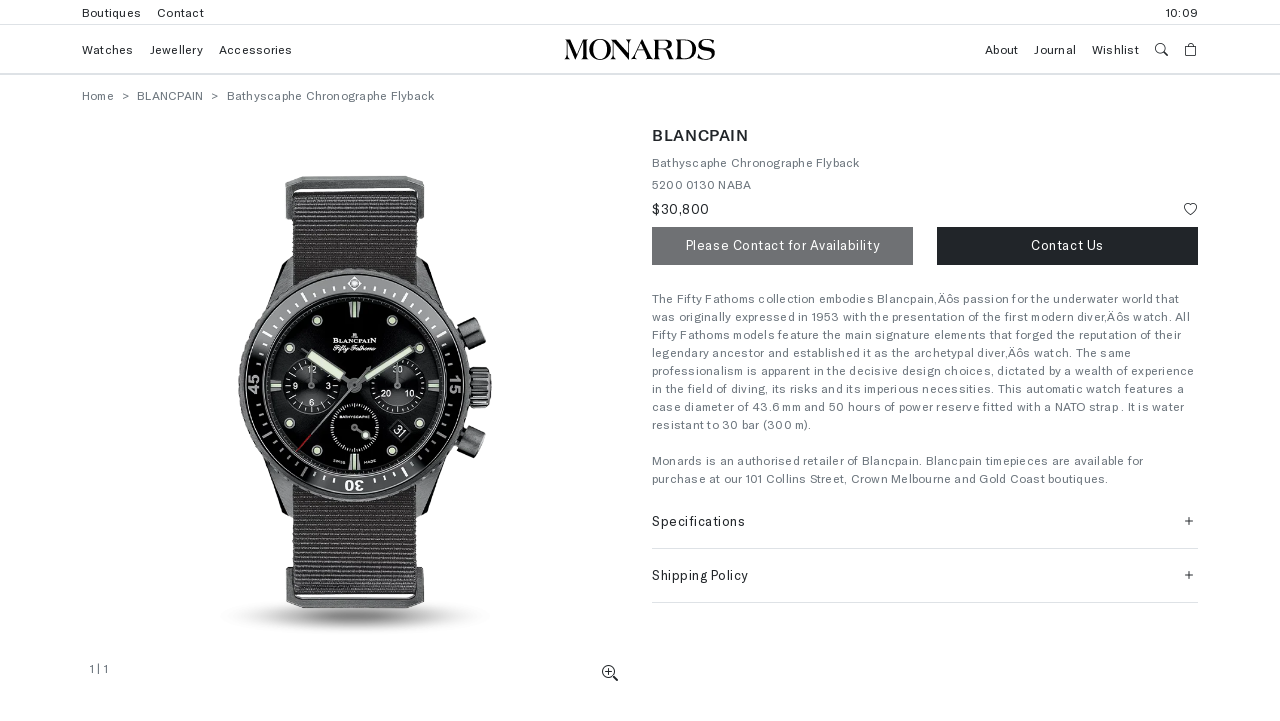

--- FILE ---
content_type: text/html; charset=utf-8
request_url: https://monards.com.au/products/blancpain-fifty-fathoms-automatic-watch-43-6mm-black-ceramic-flyback-chrono-nato
body_size: 33406
content:
<!DOCTYPE html>
<html lang="en" class="h-100">
<head>
	
	<title>BLANCPAIN Bathyscaphe Chronographe Flyback</title>
	<meta charset="utf-8">
	<meta http-equiv="X-UA-Compatible" content="IE=edge,chrome=1">
    <meta name="referrer" content="strict-origin-when-cross-origin">
	<meta name="description" content="The Fifty Fathoms collection embodies Blancpain‚Äôs passion for the underwater world that was originally expressed in 1953 with the presentation of the first modern diver‚Äôs watch. All Fifty Fathoms models feature the main signature elements that forged the reputation of their legendary ancestor and established it as ">
	<link rel="canonical" href="https://monards.com.au/products/blancpain-fifty-fathoms-automatic-watch-43-6mm-black-ceramic-flyback-chrono-nato">
	
	<link rel="shortcut icon" href="//monards.com.au/cdn/shop/t/13/assets/favicon.ico?v=53830159743525364971741808769" type="image/png"> 
	<meta name="viewport" content="width=device-width, initial-scale=1, maximum-scale=1, shrink-to-fit=no">
    <meta name="facebook-domain-verification" content="qj7w5pmn0ssbr3yuukxp0aw8eu1vxl" />
	<!-- header hook for plugins -->
	<script>window.performance && window.performance.mark && window.performance.mark('shopify.content_for_header.start');</script><meta name="facebook-domain-verification" content="9i3wsl76thoz9wa42ibfnd5cs1gele">
<meta id="shopify-digital-wallet" name="shopify-digital-wallet" content="/61985620168/digital_wallets/dialog">
<meta name="shopify-checkout-api-token" content="18593b857eb58a8c1a2ecb91c620aaaa">
<link rel="alternate" type="application/json+oembed" href="https://monards.com.au/products/blancpain-fifty-fathoms-automatic-watch-43-6mm-black-ceramic-flyback-chrono-nato.oembed">
<script async="async" src="/checkouts/internal/preloads.js?locale=en-AU"></script>
<link rel="preconnect" href="https://shop.app" crossorigin="anonymous">
<script async="async" src="https://shop.app/checkouts/internal/preloads.js?locale=en-AU&shop_id=61985620168" crossorigin="anonymous"></script>
<script id="apple-pay-shop-capabilities" type="application/json">{"shopId":61985620168,"countryCode":"AU","currencyCode":"AUD","merchantCapabilities":["supports3DS"],"merchantId":"gid:\/\/shopify\/Shop\/61985620168","merchantName":"Monards","requiredBillingContactFields":["postalAddress","email","phone"],"requiredShippingContactFields":["postalAddress","email","phone"],"shippingType":"shipping","supportedNetworks":["visa","masterCard","amex","jcb"],"total":{"type":"pending","label":"Monards","amount":"1.00"},"shopifyPaymentsEnabled":true,"supportsSubscriptions":true}</script>
<script id="shopify-features" type="application/json">{"accessToken":"18593b857eb58a8c1a2ecb91c620aaaa","betas":["rich-media-storefront-analytics"],"domain":"monards.com.au","predictiveSearch":true,"shopId":61985620168,"locale":"en"}</script>
<script>var Shopify = Shopify || {};
Shopify.shop = "monardsau.myshopify.com";
Shopify.locale = "en";
Shopify.currency = {"active":"AUD","rate":"1.0"};
Shopify.country = "AU";
Shopify.theme = {"name":"Monards 1.2.0","id":141835567304,"schema_name":"Monards Theme","schema_version":"1.2.0","theme_store_id":null,"role":"main"};
Shopify.theme.handle = "null";
Shopify.theme.style = {"id":null,"handle":null};
Shopify.cdnHost = "monards.com.au/cdn";
Shopify.routes = Shopify.routes || {};
Shopify.routes.root = "/";</script>
<script type="module">!function(o){(o.Shopify=o.Shopify||{}).modules=!0}(window);</script>
<script>!function(o){function n(){var o=[];function n(){o.push(Array.prototype.slice.apply(arguments))}return n.q=o,n}var t=o.Shopify=o.Shopify||{};t.loadFeatures=n(),t.autoloadFeatures=n()}(window);</script>
<script>
  window.ShopifyPay = window.ShopifyPay || {};
  window.ShopifyPay.apiHost = "shop.app\/pay";
  window.ShopifyPay.redirectState = null;
</script>
<script id="shop-js-analytics" type="application/json">{"pageType":"product"}</script>
<script defer="defer" async type="module" src="//monards.com.au/cdn/shopifycloud/shop-js/modules/v2/client.init-shop-cart-sync_BApSsMSl.en.esm.js"></script>
<script defer="defer" async type="module" src="//monards.com.au/cdn/shopifycloud/shop-js/modules/v2/chunk.common_CBoos6YZ.esm.js"></script>
<script type="module">
  await import("//monards.com.au/cdn/shopifycloud/shop-js/modules/v2/client.init-shop-cart-sync_BApSsMSl.en.esm.js");
await import("//monards.com.au/cdn/shopifycloud/shop-js/modules/v2/chunk.common_CBoos6YZ.esm.js");

  window.Shopify.SignInWithShop?.initShopCartSync?.({"fedCMEnabled":true,"windoidEnabled":true});

</script>
<script>
  window.Shopify = window.Shopify || {};
  if (!window.Shopify.featureAssets) window.Shopify.featureAssets = {};
  window.Shopify.featureAssets['shop-js'] = {"shop-cart-sync":["modules/v2/client.shop-cart-sync_DJczDl9f.en.esm.js","modules/v2/chunk.common_CBoos6YZ.esm.js"],"init-fed-cm":["modules/v2/client.init-fed-cm_BzwGC0Wi.en.esm.js","modules/v2/chunk.common_CBoos6YZ.esm.js"],"init-windoid":["modules/v2/client.init-windoid_BS26ThXS.en.esm.js","modules/v2/chunk.common_CBoos6YZ.esm.js"],"shop-cash-offers":["modules/v2/client.shop-cash-offers_DthCPNIO.en.esm.js","modules/v2/chunk.common_CBoos6YZ.esm.js","modules/v2/chunk.modal_Bu1hFZFC.esm.js"],"shop-button":["modules/v2/client.shop-button_D_JX508o.en.esm.js","modules/v2/chunk.common_CBoos6YZ.esm.js"],"init-shop-email-lookup-coordinator":["modules/v2/client.init-shop-email-lookup-coordinator_DFwWcvrS.en.esm.js","modules/v2/chunk.common_CBoos6YZ.esm.js"],"shop-toast-manager":["modules/v2/client.shop-toast-manager_tEhgP2F9.en.esm.js","modules/v2/chunk.common_CBoos6YZ.esm.js"],"shop-login-button":["modules/v2/client.shop-login-button_DwLgFT0K.en.esm.js","modules/v2/chunk.common_CBoos6YZ.esm.js","modules/v2/chunk.modal_Bu1hFZFC.esm.js"],"avatar":["modules/v2/client.avatar_BTnouDA3.en.esm.js"],"init-shop-cart-sync":["modules/v2/client.init-shop-cart-sync_BApSsMSl.en.esm.js","modules/v2/chunk.common_CBoos6YZ.esm.js"],"pay-button":["modules/v2/client.pay-button_BuNmcIr_.en.esm.js","modules/v2/chunk.common_CBoos6YZ.esm.js"],"init-shop-for-new-customer-accounts":["modules/v2/client.init-shop-for-new-customer-accounts_DrjXSI53.en.esm.js","modules/v2/client.shop-login-button_DwLgFT0K.en.esm.js","modules/v2/chunk.common_CBoos6YZ.esm.js","modules/v2/chunk.modal_Bu1hFZFC.esm.js"],"init-customer-accounts-sign-up":["modules/v2/client.init-customer-accounts-sign-up_TlVCiykN.en.esm.js","modules/v2/client.shop-login-button_DwLgFT0K.en.esm.js","modules/v2/chunk.common_CBoos6YZ.esm.js","modules/v2/chunk.modal_Bu1hFZFC.esm.js"],"shop-follow-button":["modules/v2/client.shop-follow-button_C5D3XtBb.en.esm.js","modules/v2/chunk.common_CBoos6YZ.esm.js","modules/v2/chunk.modal_Bu1hFZFC.esm.js"],"checkout-modal":["modules/v2/client.checkout-modal_8TC_1FUY.en.esm.js","modules/v2/chunk.common_CBoos6YZ.esm.js","modules/v2/chunk.modal_Bu1hFZFC.esm.js"],"init-customer-accounts":["modules/v2/client.init-customer-accounts_C0Oh2ljF.en.esm.js","modules/v2/client.shop-login-button_DwLgFT0K.en.esm.js","modules/v2/chunk.common_CBoos6YZ.esm.js","modules/v2/chunk.modal_Bu1hFZFC.esm.js"],"lead-capture":["modules/v2/client.lead-capture_Cq0gfm7I.en.esm.js","modules/v2/chunk.common_CBoos6YZ.esm.js","modules/v2/chunk.modal_Bu1hFZFC.esm.js"],"shop-login":["modules/v2/client.shop-login_BmtnoEUo.en.esm.js","modules/v2/chunk.common_CBoos6YZ.esm.js","modules/v2/chunk.modal_Bu1hFZFC.esm.js"],"payment-terms":["modules/v2/client.payment-terms_BHOWV7U_.en.esm.js","modules/v2/chunk.common_CBoos6YZ.esm.js","modules/v2/chunk.modal_Bu1hFZFC.esm.js"]};
</script>
<script>(function() {
  var isLoaded = false;
  function asyncLoad() {
    if (isLoaded) return;
    isLoaded = true;
    var urls = ["https:\/\/cdn-scripts.signifyd.com\/shopify\/script-tag.js?shop=monardsau.myshopify.com"];
    for (var i = 0; i < urls.length; i++) {
      var s = document.createElement('script');
      s.type = 'text/javascript';
      s.async = true;
      s.src = urls[i];
      var x = document.getElementsByTagName('script')[0];
      x.parentNode.insertBefore(s, x);
    }
  };
  if(window.attachEvent) {
    window.attachEvent('onload', asyncLoad);
  } else {
    window.addEventListener('load', asyncLoad, false);
  }
})();</script>
<script id="__st">var __st={"a":61985620168,"offset":39600,"reqid":"cdfde3a4-8598-4b88-ab11-fc1b8aa09496-1768860587","pageurl":"monards.com.au\/products\/blancpain-fifty-fathoms-automatic-watch-43-6mm-black-ceramic-flyback-chrono-nato","u":"1304ac122ef9","p":"product","rtyp":"product","rid":7592453374152};</script>
<script>window.ShopifyPaypalV4VisibilityTracking = true;</script>
<script id="captcha-bootstrap">!function(){'use strict';const t='contact',e='account',n='new_comment',o=[[t,t],['blogs',n],['comments',n],[t,'customer']],c=[[e,'customer_login'],[e,'guest_login'],[e,'recover_customer_password'],[e,'create_customer']],r=t=>t.map((([t,e])=>`form[action*='/${t}']:not([data-nocaptcha='true']) input[name='form_type'][value='${e}']`)).join(','),a=t=>()=>t?[...document.querySelectorAll(t)].map((t=>t.form)):[];function s(){const t=[...o],e=r(t);return a(e)}const i='password',u='form_key',d=['recaptcha-v3-token','g-recaptcha-response','h-captcha-response',i],f=()=>{try{return window.sessionStorage}catch{return}},m='__shopify_v',_=t=>t.elements[u];function p(t,e,n=!1){try{const o=window.sessionStorage,c=JSON.parse(o.getItem(e)),{data:r}=function(t){const{data:e,action:n}=t;return t[m]||n?{data:e,action:n}:{data:t,action:n}}(c);for(const[e,n]of Object.entries(r))t.elements[e]&&(t.elements[e].value=n);n&&o.removeItem(e)}catch(o){console.error('form repopulation failed',{error:o})}}const l='form_type',E='cptcha';function T(t){t.dataset[E]=!0}const w=window,h=w.document,L='Shopify',v='ce_forms',y='captcha';let A=!1;((t,e)=>{const n=(g='f06e6c50-85a8-45c8-87d0-21a2b65856fe',I='https://cdn.shopify.com/shopifycloud/storefront-forms-hcaptcha/ce_storefront_forms_captcha_hcaptcha.v1.5.2.iife.js',D={infoText:'Protected by hCaptcha',privacyText:'Privacy',termsText:'Terms'},(t,e,n)=>{const o=w[L][v],c=o.bindForm;if(c)return c(t,g,e,D).then(n);var r;o.q.push([[t,g,e,D],n]),r=I,A||(h.body.append(Object.assign(h.createElement('script'),{id:'captcha-provider',async:!0,src:r})),A=!0)});var g,I,D;w[L]=w[L]||{},w[L][v]=w[L][v]||{},w[L][v].q=[],w[L][y]=w[L][y]||{},w[L][y].protect=function(t,e){n(t,void 0,e),T(t)},Object.freeze(w[L][y]),function(t,e,n,w,h,L){const[v,y,A,g]=function(t,e,n){const i=e?o:[],u=t?c:[],d=[...i,...u],f=r(d),m=r(i),_=r(d.filter((([t,e])=>n.includes(e))));return[a(f),a(m),a(_),s()]}(w,h,L),I=t=>{const e=t.target;return e instanceof HTMLFormElement?e:e&&e.form},D=t=>v().includes(t);t.addEventListener('submit',(t=>{const e=I(t);if(!e)return;const n=D(e)&&!e.dataset.hcaptchaBound&&!e.dataset.recaptchaBound,o=_(e),c=g().includes(e)&&(!o||!o.value);(n||c)&&t.preventDefault(),c&&!n&&(function(t){try{if(!f())return;!function(t){const e=f();if(!e)return;const n=_(t);if(!n)return;const o=n.value;o&&e.removeItem(o)}(t);const e=Array.from(Array(32),(()=>Math.random().toString(36)[2])).join('');!function(t,e){_(t)||t.append(Object.assign(document.createElement('input'),{type:'hidden',name:u})),t.elements[u].value=e}(t,e),function(t,e){const n=f();if(!n)return;const o=[...t.querySelectorAll(`input[type='${i}']`)].map((({name:t})=>t)),c=[...d,...o],r={};for(const[a,s]of new FormData(t).entries())c.includes(a)||(r[a]=s);n.setItem(e,JSON.stringify({[m]:1,action:t.action,data:r}))}(t,e)}catch(e){console.error('failed to persist form',e)}}(e),e.submit())}));const S=(t,e)=>{t&&!t.dataset[E]&&(n(t,e.some((e=>e===t))),T(t))};for(const o of['focusin','change'])t.addEventListener(o,(t=>{const e=I(t);D(e)&&S(e,y())}));const B=e.get('form_key'),M=e.get(l),P=B&&M;t.addEventListener('DOMContentLoaded',(()=>{const t=y();if(P)for(const e of t)e.elements[l].value===M&&p(e,B);[...new Set([...A(),...v().filter((t=>'true'===t.dataset.shopifyCaptcha))])].forEach((e=>S(e,t)))}))}(h,new URLSearchParams(w.location.search),n,t,e,['guest_login'])})(!0,!0)}();</script>
<script integrity="sha256-4kQ18oKyAcykRKYeNunJcIwy7WH5gtpwJnB7kiuLZ1E=" data-source-attribution="shopify.loadfeatures" defer="defer" src="//monards.com.au/cdn/shopifycloud/storefront/assets/storefront/load_feature-a0a9edcb.js" crossorigin="anonymous"></script>
<script crossorigin="anonymous" defer="defer" src="//monards.com.au/cdn/shopifycloud/storefront/assets/shopify_pay/storefront-65b4c6d7.js?v=20250812"></script>
<script data-source-attribution="shopify.dynamic_checkout.dynamic.init">var Shopify=Shopify||{};Shopify.PaymentButton=Shopify.PaymentButton||{isStorefrontPortableWallets:!0,init:function(){window.Shopify.PaymentButton.init=function(){};var t=document.createElement("script");t.src="https://monards.com.au/cdn/shopifycloud/portable-wallets/latest/portable-wallets.en.js",t.type="module",document.head.appendChild(t)}};
</script>
<script data-source-attribution="shopify.dynamic_checkout.buyer_consent">
  function portableWalletsHideBuyerConsent(e){var t=document.getElementById("shopify-buyer-consent"),n=document.getElementById("shopify-subscription-policy-button");t&&n&&(t.classList.add("hidden"),t.setAttribute("aria-hidden","true"),n.removeEventListener("click",e))}function portableWalletsShowBuyerConsent(e){var t=document.getElementById("shopify-buyer-consent"),n=document.getElementById("shopify-subscription-policy-button");t&&n&&(t.classList.remove("hidden"),t.removeAttribute("aria-hidden"),n.addEventListener("click",e))}window.Shopify?.PaymentButton&&(window.Shopify.PaymentButton.hideBuyerConsent=portableWalletsHideBuyerConsent,window.Shopify.PaymentButton.showBuyerConsent=portableWalletsShowBuyerConsent);
</script>
<script data-source-attribution="shopify.dynamic_checkout.cart.bootstrap">document.addEventListener("DOMContentLoaded",(function(){function t(){return document.querySelector("shopify-accelerated-checkout-cart, shopify-accelerated-checkout")}if(t())Shopify.PaymentButton.init();else{new MutationObserver((function(e,n){t()&&(Shopify.PaymentButton.init(),n.disconnect())})).observe(document.body,{childList:!0,subtree:!0})}}));
</script>
<link id="shopify-accelerated-checkout-styles" rel="stylesheet" media="screen" href="https://monards.com.au/cdn/shopifycloud/portable-wallets/latest/accelerated-checkout-backwards-compat.css" crossorigin="anonymous">
<style id="shopify-accelerated-checkout-cart">
        #shopify-buyer-consent {
  margin-top: 1em;
  display: inline-block;
  width: 100%;
}

#shopify-buyer-consent.hidden {
  display: none;
}

#shopify-subscription-policy-button {
  background: none;
  border: none;
  padding: 0;
  text-decoration: underline;
  font-size: inherit;
  cursor: pointer;
}

#shopify-subscription-policy-button::before {
  box-shadow: none;
}

      </style>

<script>window.performance && window.performance.mark && window.performance.mark('shopify.content_for_header.end');</script>
	<!-- bootstrap, icons and application css -->
	<link href="https://cdn.jsdelivr.net/npm/bootstrap@5.2.3/dist/css/bootstrap.min.css" rel="stylesheet" integrity="sha384-rbsA2VBKQhggwzxH7pPCaAqO46MgnOM80zW1RWuH61DGLwZJEdK2Kadq2F9CUG65" crossorigin="anonymous">
	<link rel="stylesheet" href="https://cdn.jsdelivr.net/npm/bootstrap-icons@1.10.2/font/bootstrap-icons.css">	
	<link href="//monards.com.au/cdn/shop/t/13/assets/application.css?v=170717175801429789671741808769" rel="stylesheet" type="text/css" media="all" />
	<!-- google tag manager -->
	<script>
		(function(w,d,s,l,i){w[l]=w[l]||[];w[l].push({'gtm.start':
		new Date().getTime(),event:'gtm.js'});var f=d.getElementsByTagName(s)[0],
		j=d.createElement(s),dl=l!='dataLayer'?'&l='+l:'';j.async=true;j.src=
		'https://www.googletagmanager.com/gtm.js?id='+i+dl;f.parentNode.insertBefore(j,f);
		})(window,document,'script','dataLayer','GTM-P8ZZ2W47');
	</script>
	<!-- jquery, bootstrap+popper (bundled) and application javascript -->
	<script src="https://code.jquery.com/jquery-3.6.1.min.js" integrity="sha256-o88AwQnZB+VDvE9tvIXrMQaPlFFSUTR+nldQm1LuPXQ=" crossorigin="anonymous"></script>
	<script src="https://cdn.jsdelivr.net/npm/bootstrap@5.2.3/dist/js/bootstrap.bundle.min.js" integrity="sha384-kenU1KFdBIe4zVF0s0G1M5b4hcpxyD9F7jL+jjXkk+Q2h455rYXK/7HAuoJl+0I4" crossorigin="anonymous"></script>
	<script src="//monards.com.au/cdn/shop/t/13/assets/Model.js?v=151368816903369489341741808769" type="text/javascript"></script>
	<script>$(document).ready(function() { new Model(false); });</script>
	<!-- google ads (gtag.js) -->
	<script async src="https://www.googletagmanager.com/gtag/js?id=AW-598525255"></script>
	<script>
		window.dataLayer = window.dataLayer || [];
		function gtag(){dataLayer.push(arguments);}
		gtag('js', new Date());
		gtag('config', 'AW-598525255');
	</script>
	<script>
		gtag('event', 'page_view', {
			'send_to': 'AW-598525255',
			'value': '30800.00',
			'items': [{
				'id': 'shopify__7592453374152_42858356146376',
				'google_business_vertical': 'retail'
			}]
		});
	</script>  
	
<!-- BEGIN app block: shopify://apps/klaviyo-email-marketing-sms/blocks/klaviyo-onsite-embed/2632fe16-c075-4321-a88b-50b567f42507 -->












  <script async src="https://static.klaviyo.com/onsite/js/S7drie/klaviyo.js?company_id=S7drie"></script>
  <script>!function(){if(!window.klaviyo){window._klOnsite=window._klOnsite||[];try{window.klaviyo=new Proxy({},{get:function(n,i){return"push"===i?function(){var n;(n=window._klOnsite).push.apply(n,arguments)}:function(){for(var n=arguments.length,o=new Array(n),w=0;w<n;w++)o[w]=arguments[w];var t="function"==typeof o[o.length-1]?o.pop():void 0,e=new Promise((function(n){window._klOnsite.push([i].concat(o,[function(i){t&&t(i),n(i)}]))}));return e}}})}catch(n){window.klaviyo=window.klaviyo||[],window.klaviyo.push=function(){var n;(n=window._klOnsite).push.apply(n,arguments)}}}}();</script>

  
    <script id="viewed_product">
      if (item == null) {
        var _learnq = _learnq || [];

        var MetafieldReviews = null
        var MetafieldYotpoRating = null
        var MetafieldYotpoCount = null
        var MetafieldLooxRating = null
        var MetafieldLooxCount = null
        var okendoProduct = null
        var okendoProductReviewCount = null
        var okendoProductReviewAverageValue = null
        try {
          // The following fields are used for Customer Hub recently viewed in order to add reviews.
          // This information is not part of __kla_viewed. Instead, it is part of __kla_viewed_reviewed_items
          MetafieldReviews = {};
          MetafieldYotpoRating = null
          MetafieldYotpoCount = null
          MetafieldLooxRating = null
          MetafieldLooxCount = null

          okendoProduct = null
          // If the okendo metafield is not legacy, it will error, which then requires the new json formatted data
          if (okendoProduct && 'error' in okendoProduct) {
            okendoProduct = null
          }
          okendoProductReviewCount = okendoProduct ? okendoProduct.reviewCount : null
          okendoProductReviewAverageValue = okendoProduct ? okendoProduct.reviewAverageValue : null
        } catch (error) {
          console.error('Error in Klaviyo onsite reviews tracking:', error);
        }

        var item = {
          Name: "Bathyscaphe Chronographe Flyback",
          ProductID: 7592453374152,
          Categories: ["Blancpain","Blancpain - Fifty Fathoms","Watches"],
          ImageURL: "https://monards.com.au/cdn/shop/files/BPN52000130NABA_grande.png?v=1692849947",
          URL: "https://monards.com.au/products/blancpain-fifty-fathoms-automatic-watch-43-6mm-black-ceramic-flyback-chrono-nato",
          Brand: "BLANCPAIN",
          Price: "$30,800.00",
          Value: "30,800.00",
          CompareAtPrice: "$0.00"
        };
        _learnq.push(['track', 'Viewed Product', item]);
        _learnq.push(['trackViewedItem', {
          Title: item.Name,
          ItemId: item.ProductID,
          Categories: item.Categories,
          ImageUrl: item.ImageURL,
          Url: item.URL,
          Metadata: {
            Brand: item.Brand,
            Price: item.Price,
            Value: item.Value,
            CompareAtPrice: item.CompareAtPrice
          },
          metafields:{
            reviews: MetafieldReviews,
            yotpo:{
              rating: MetafieldYotpoRating,
              count: MetafieldYotpoCount,
            },
            loox:{
              rating: MetafieldLooxRating,
              count: MetafieldLooxCount,
            },
            okendo: {
              rating: okendoProductReviewAverageValue,
              count: okendoProductReviewCount,
            }
          }
        }]);
      }
    </script>
  




  <script>
    window.klaviyoReviewsProductDesignMode = false
  </script>







<!-- END app block --><script src="https://cdn.shopify.com/extensions/019bb70a-be4d-7746-91c7-30714bd9d014/node-app-147/assets/bookeasy-widget.js" type="text/javascript" defer="defer"></script>
<meta property="og:image" content="https://cdn.shopify.com/s/files/1/0619/8562/0168/files/BPN52000130NABA.png?v=1692849947" />
<meta property="og:image:secure_url" content="https://cdn.shopify.com/s/files/1/0619/8562/0168/files/BPN52000130NABA.png?v=1692849947" />
<meta property="og:image:width" content="900" />
<meta property="og:image:height" content="900" />
<link href="https://monorail-edge.shopifysvc.com" rel="dns-prefetch">
<script>(function(){if ("sendBeacon" in navigator && "performance" in window) {try {var session_token_from_headers = performance.getEntriesByType('navigation')[0].serverTiming.find(x => x.name == '_s').description;} catch {var session_token_from_headers = undefined;}var session_cookie_matches = document.cookie.match(/_shopify_s=([^;]*)/);var session_token_from_cookie = session_cookie_matches && session_cookie_matches.length === 2 ? session_cookie_matches[1] : "";var session_token = session_token_from_headers || session_token_from_cookie || "";function handle_abandonment_event(e) {var entries = performance.getEntries().filter(function(entry) {return /monorail-edge.shopifysvc.com/.test(entry.name);});if (!window.abandonment_tracked && entries.length === 0) {window.abandonment_tracked = true;var currentMs = Date.now();var navigation_start = performance.timing.navigationStart;var payload = {shop_id: 61985620168,url: window.location.href,navigation_start,duration: currentMs - navigation_start,session_token,page_type: "product"};window.navigator.sendBeacon("https://monorail-edge.shopifysvc.com/v1/produce", JSON.stringify({schema_id: "online_store_buyer_site_abandonment/1.1",payload: payload,metadata: {event_created_at_ms: currentMs,event_sent_at_ms: currentMs}}));}}window.addEventListener('pagehide', handle_abandonment_event);}}());</script>
<script id="web-pixels-manager-setup">(function e(e,d,r,n,o){if(void 0===o&&(o={}),!Boolean(null===(a=null===(i=window.Shopify)||void 0===i?void 0:i.analytics)||void 0===a?void 0:a.replayQueue)){var i,a;window.Shopify=window.Shopify||{};var t=window.Shopify;t.analytics=t.analytics||{};var s=t.analytics;s.replayQueue=[],s.publish=function(e,d,r){return s.replayQueue.push([e,d,r]),!0};try{self.performance.mark("wpm:start")}catch(e){}var l=function(){var e={modern:/Edge?\/(1{2}[4-9]|1[2-9]\d|[2-9]\d{2}|\d{4,})\.\d+(\.\d+|)|Firefox\/(1{2}[4-9]|1[2-9]\d|[2-9]\d{2}|\d{4,})\.\d+(\.\d+|)|Chrom(ium|e)\/(9{2}|\d{3,})\.\d+(\.\d+|)|(Maci|X1{2}).+ Version\/(15\.\d+|(1[6-9]|[2-9]\d|\d{3,})\.\d+)([,.]\d+|)( \(\w+\)|)( Mobile\/\w+|) Safari\/|Chrome.+OPR\/(9{2}|\d{3,})\.\d+\.\d+|(CPU[ +]OS|iPhone[ +]OS|CPU[ +]iPhone|CPU IPhone OS|CPU iPad OS)[ +]+(15[._]\d+|(1[6-9]|[2-9]\d|\d{3,})[._]\d+)([._]\d+|)|Android:?[ /-](13[3-9]|1[4-9]\d|[2-9]\d{2}|\d{4,})(\.\d+|)(\.\d+|)|Android.+Firefox\/(13[5-9]|1[4-9]\d|[2-9]\d{2}|\d{4,})\.\d+(\.\d+|)|Android.+Chrom(ium|e)\/(13[3-9]|1[4-9]\d|[2-9]\d{2}|\d{4,})\.\d+(\.\d+|)|SamsungBrowser\/([2-9]\d|\d{3,})\.\d+/,legacy:/Edge?\/(1[6-9]|[2-9]\d|\d{3,})\.\d+(\.\d+|)|Firefox\/(5[4-9]|[6-9]\d|\d{3,})\.\d+(\.\d+|)|Chrom(ium|e)\/(5[1-9]|[6-9]\d|\d{3,})\.\d+(\.\d+|)([\d.]+$|.*Safari\/(?![\d.]+ Edge\/[\d.]+$))|(Maci|X1{2}).+ Version\/(10\.\d+|(1[1-9]|[2-9]\d|\d{3,})\.\d+)([,.]\d+|)( \(\w+\)|)( Mobile\/\w+|) Safari\/|Chrome.+OPR\/(3[89]|[4-9]\d|\d{3,})\.\d+\.\d+|(CPU[ +]OS|iPhone[ +]OS|CPU[ +]iPhone|CPU IPhone OS|CPU iPad OS)[ +]+(10[._]\d+|(1[1-9]|[2-9]\d|\d{3,})[._]\d+)([._]\d+|)|Android:?[ /-](13[3-9]|1[4-9]\d|[2-9]\d{2}|\d{4,})(\.\d+|)(\.\d+|)|Mobile Safari.+OPR\/([89]\d|\d{3,})\.\d+\.\d+|Android.+Firefox\/(13[5-9]|1[4-9]\d|[2-9]\d{2}|\d{4,})\.\d+(\.\d+|)|Android.+Chrom(ium|e)\/(13[3-9]|1[4-9]\d|[2-9]\d{2}|\d{4,})\.\d+(\.\d+|)|Android.+(UC? ?Browser|UCWEB|U3)[ /]?(15\.([5-9]|\d{2,})|(1[6-9]|[2-9]\d|\d{3,})\.\d+)\.\d+|SamsungBrowser\/(5\.\d+|([6-9]|\d{2,})\.\d+)|Android.+MQ{2}Browser\/(14(\.(9|\d{2,})|)|(1[5-9]|[2-9]\d|\d{3,})(\.\d+|))(\.\d+|)|K[Aa][Ii]OS\/(3\.\d+|([4-9]|\d{2,})\.\d+)(\.\d+|)/},d=e.modern,r=e.legacy,n=navigator.userAgent;return n.match(d)?"modern":n.match(r)?"legacy":"unknown"}(),u="modern"===l?"modern":"legacy",c=(null!=n?n:{modern:"",legacy:""})[u],f=function(e){return[e.baseUrl,"/wpm","/b",e.hashVersion,"modern"===e.buildTarget?"m":"l",".js"].join("")}({baseUrl:d,hashVersion:r,buildTarget:u}),m=function(e){var d=e.version,r=e.bundleTarget,n=e.surface,o=e.pageUrl,i=e.monorailEndpoint;return{emit:function(e){var a=e.status,t=e.errorMsg,s=(new Date).getTime(),l=JSON.stringify({metadata:{event_sent_at_ms:s},events:[{schema_id:"web_pixels_manager_load/3.1",payload:{version:d,bundle_target:r,page_url:o,status:a,surface:n,error_msg:t},metadata:{event_created_at_ms:s}}]});if(!i)return console&&console.warn&&console.warn("[Web Pixels Manager] No Monorail endpoint provided, skipping logging."),!1;try{return self.navigator.sendBeacon.bind(self.navigator)(i,l)}catch(e){}var u=new XMLHttpRequest;try{return u.open("POST",i,!0),u.setRequestHeader("Content-Type","text/plain"),u.send(l),!0}catch(e){return console&&console.warn&&console.warn("[Web Pixels Manager] Got an unhandled error while logging to Monorail."),!1}}}}({version:r,bundleTarget:l,surface:e.surface,pageUrl:self.location.href,monorailEndpoint:e.monorailEndpoint});try{o.browserTarget=l,function(e){var d=e.src,r=e.async,n=void 0===r||r,o=e.onload,i=e.onerror,a=e.sri,t=e.scriptDataAttributes,s=void 0===t?{}:t,l=document.createElement("script"),u=document.querySelector("head"),c=document.querySelector("body");if(l.async=n,l.src=d,a&&(l.integrity=a,l.crossOrigin="anonymous"),s)for(var f in s)if(Object.prototype.hasOwnProperty.call(s,f))try{l.dataset[f]=s[f]}catch(e){}if(o&&l.addEventListener("load",o),i&&l.addEventListener("error",i),u)u.appendChild(l);else{if(!c)throw new Error("Did not find a head or body element to append the script");c.appendChild(l)}}({src:f,async:!0,onload:function(){if(!function(){var e,d;return Boolean(null===(d=null===(e=window.Shopify)||void 0===e?void 0:e.analytics)||void 0===d?void 0:d.initialized)}()){var d=window.webPixelsManager.init(e)||void 0;if(d){var r=window.Shopify.analytics;r.replayQueue.forEach((function(e){var r=e[0],n=e[1],o=e[2];d.publishCustomEvent(r,n,o)})),r.replayQueue=[],r.publish=d.publishCustomEvent,r.visitor=d.visitor,r.initialized=!0}}},onerror:function(){return m.emit({status:"failed",errorMsg:"".concat(f," has failed to load")})},sri:function(e){var d=/^sha384-[A-Za-z0-9+/=]+$/;return"string"==typeof e&&d.test(e)}(c)?c:"",scriptDataAttributes:o}),m.emit({status:"loading"})}catch(e){m.emit({status:"failed",errorMsg:(null==e?void 0:e.message)||"Unknown error"})}}})({shopId: 61985620168,storefrontBaseUrl: "https://monards.com.au",extensionsBaseUrl: "https://extensions.shopifycdn.com/cdn/shopifycloud/web-pixels-manager",monorailEndpoint: "https://monorail-edge.shopifysvc.com/unstable/produce_batch",surface: "storefront-renderer",enabledBetaFlags: ["2dca8a86"],webPixelsConfigList: [{"id":"997818568","configuration":"{\"accountID\":\"S7drie\",\"webPixelConfig\":\"eyJlbmFibGVBZGRlZFRvQ2FydEV2ZW50cyI6IHRydWV9\"}","eventPayloadVersion":"v1","runtimeContext":"STRICT","scriptVersion":"524f6c1ee37bacdca7657a665bdca589","type":"APP","apiClientId":123074,"privacyPurposes":["ANALYTICS","MARKETING"],"dataSharingAdjustments":{"protectedCustomerApprovalScopes":["read_customer_address","read_customer_email","read_customer_name","read_customer_personal_data","read_customer_phone"]}},{"id":"636354760","configuration":"{\"config\":\"{\\\"pixel_id\\\":\\\"G-Z4N7XNGGQ8\\\",\\\"target_country\\\":\\\"AU\\\",\\\"gtag_events\\\":[{\\\"type\\\":\\\"search\\\",\\\"action_label\\\":\\\"G-Z4N7XNGGQ8\\\"},{\\\"type\\\":\\\"begin_checkout\\\",\\\"action_label\\\":\\\"G-Z4N7XNGGQ8\\\"},{\\\"type\\\":\\\"view_item\\\",\\\"action_label\\\":[\\\"G-Z4N7XNGGQ8\\\",\\\"MC-KN35HCQLWD\\\"]},{\\\"type\\\":\\\"purchase\\\",\\\"action_label\\\":[\\\"G-Z4N7XNGGQ8\\\",\\\"MC-KN35HCQLWD\\\"]},{\\\"type\\\":\\\"page_view\\\",\\\"action_label\\\":[\\\"G-Z4N7XNGGQ8\\\",\\\"MC-KN35HCQLWD\\\"]},{\\\"type\\\":\\\"add_payment_info\\\",\\\"action_label\\\":\\\"G-Z4N7XNGGQ8\\\"},{\\\"type\\\":\\\"add_to_cart\\\",\\\"action_label\\\":\\\"G-Z4N7XNGGQ8\\\"}],\\\"enable_monitoring_mode\\\":false}\"}","eventPayloadVersion":"v1","runtimeContext":"OPEN","scriptVersion":"b2a88bafab3e21179ed38636efcd8a93","type":"APP","apiClientId":1780363,"privacyPurposes":[],"dataSharingAdjustments":{"protectedCustomerApprovalScopes":["read_customer_address","read_customer_email","read_customer_name","read_customer_personal_data","read_customer_phone"]}},{"id":"127008968","configuration":"{\"pixel_id\":\"281128837980476\",\"pixel_type\":\"facebook_pixel\",\"metaapp_system_user_token\":\"-\"}","eventPayloadVersion":"v1","runtimeContext":"OPEN","scriptVersion":"ca16bc87fe92b6042fbaa3acc2fbdaa6","type":"APP","apiClientId":2329312,"privacyPurposes":["ANALYTICS","MARKETING","SALE_OF_DATA"],"dataSharingAdjustments":{"protectedCustomerApprovalScopes":["read_customer_address","read_customer_email","read_customer_name","read_customer_personal_data","read_customer_phone"]}},{"id":"shopify-app-pixel","configuration":"{}","eventPayloadVersion":"v1","runtimeContext":"STRICT","scriptVersion":"0450","apiClientId":"shopify-pixel","type":"APP","privacyPurposes":["ANALYTICS","MARKETING"]},{"id":"shopify-custom-pixel","eventPayloadVersion":"v1","runtimeContext":"LAX","scriptVersion":"0450","apiClientId":"shopify-pixel","type":"CUSTOM","privacyPurposes":["ANALYTICS","MARKETING"]}],isMerchantRequest: false,initData: {"shop":{"name":"Monards","paymentSettings":{"currencyCode":"AUD"},"myshopifyDomain":"monardsau.myshopify.com","countryCode":"AU","storefrontUrl":"https:\/\/monards.com.au"},"customer":null,"cart":null,"checkout":null,"productVariants":[{"price":{"amount":30800.0,"currencyCode":"AUD"},"product":{"title":"Bathyscaphe Chronographe Flyback","vendor":"BLANCPAIN","id":"7592453374152","untranslatedTitle":"Bathyscaphe Chronographe Flyback","url":"\/products\/blancpain-fifty-fathoms-automatic-watch-43-6mm-black-ceramic-flyback-chrono-nato","type":"WATCH"},"id":"42858356146376","image":{"src":"\/\/monards.com.au\/cdn\/shop\/files\/BPN52000130NABA.png?v=1692849947"},"sku":"BPN52000130NABA","title":"Default Title","untranslatedTitle":"Default Title"}],"purchasingCompany":null},},"https://monards.com.au/cdn","fcfee988w5aeb613cpc8e4bc33m6693e112",{"modern":"","legacy":""},{"shopId":"61985620168","storefrontBaseUrl":"https:\/\/monards.com.au","extensionBaseUrl":"https:\/\/extensions.shopifycdn.com\/cdn\/shopifycloud\/web-pixels-manager","surface":"storefront-renderer","enabledBetaFlags":"[\"2dca8a86\"]","isMerchantRequest":"false","hashVersion":"fcfee988w5aeb613cpc8e4bc33m6693e112","publish":"custom","events":"[[\"page_viewed\",{}],[\"product_viewed\",{\"productVariant\":{\"price\":{\"amount\":30800.0,\"currencyCode\":\"AUD\"},\"product\":{\"title\":\"Bathyscaphe Chronographe Flyback\",\"vendor\":\"BLANCPAIN\",\"id\":\"7592453374152\",\"untranslatedTitle\":\"Bathyscaphe Chronographe Flyback\",\"url\":\"\/products\/blancpain-fifty-fathoms-automatic-watch-43-6mm-black-ceramic-flyback-chrono-nato\",\"type\":\"WATCH\"},\"id\":\"42858356146376\",\"image\":{\"src\":\"\/\/monards.com.au\/cdn\/shop\/files\/BPN52000130NABA.png?v=1692849947\"},\"sku\":\"BPN52000130NABA\",\"title\":\"Default Title\",\"untranslatedTitle\":\"Default Title\"}}]]"});</script><script>
  window.ShopifyAnalytics = window.ShopifyAnalytics || {};
  window.ShopifyAnalytics.meta = window.ShopifyAnalytics.meta || {};
  window.ShopifyAnalytics.meta.currency = 'AUD';
  var meta = {"product":{"id":7592453374152,"gid":"gid:\/\/shopify\/Product\/7592453374152","vendor":"BLANCPAIN","type":"WATCH","handle":"blancpain-fifty-fathoms-automatic-watch-43-6mm-black-ceramic-flyback-chrono-nato","variants":[{"id":42858356146376,"price":3080000,"name":"Bathyscaphe Chronographe Flyback","public_title":null,"sku":"BPN52000130NABA"}],"remote":false},"page":{"pageType":"product","resourceType":"product","resourceId":7592453374152,"requestId":"cdfde3a4-8598-4b88-ab11-fc1b8aa09496-1768860587"}};
  for (var attr in meta) {
    window.ShopifyAnalytics.meta[attr] = meta[attr];
  }
</script>
<script class="analytics">
  (function () {
    var customDocumentWrite = function(content) {
      var jquery = null;

      if (window.jQuery) {
        jquery = window.jQuery;
      } else if (window.Checkout && window.Checkout.$) {
        jquery = window.Checkout.$;
      }

      if (jquery) {
        jquery('body').append(content);
      }
    };

    var hasLoggedConversion = function(token) {
      if (token) {
        return document.cookie.indexOf('loggedConversion=' + token) !== -1;
      }
      return false;
    }

    var setCookieIfConversion = function(token) {
      if (token) {
        var twoMonthsFromNow = new Date(Date.now());
        twoMonthsFromNow.setMonth(twoMonthsFromNow.getMonth() + 2);

        document.cookie = 'loggedConversion=' + token + '; expires=' + twoMonthsFromNow;
      }
    }

    var trekkie = window.ShopifyAnalytics.lib = window.trekkie = window.trekkie || [];
    if (trekkie.integrations) {
      return;
    }
    trekkie.methods = [
      'identify',
      'page',
      'ready',
      'track',
      'trackForm',
      'trackLink'
    ];
    trekkie.factory = function(method) {
      return function() {
        var args = Array.prototype.slice.call(arguments);
        args.unshift(method);
        trekkie.push(args);
        return trekkie;
      };
    };
    for (var i = 0; i < trekkie.methods.length; i++) {
      var key = trekkie.methods[i];
      trekkie[key] = trekkie.factory(key);
    }
    trekkie.load = function(config) {
      trekkie.config = config || {};
      trekkie.config.initialDocumentCookie = document.cookie;
      var first = document.getElementsByTagName('script')[0];
      var script = document.createElement('script');
      script.type = 'text/javascript';
      script.onerror = function(e) {
        var scriptFallback = document.createElement('script');
        scriptFallback.type = 'text/javascript';
        scriptFallback.onerror = function(error) {
                var Monorail = {
      produce: function produce(monorailDomain, schemaId, payload) {
        var currentMs = new Date().getTime();
        var event = {
          schema_id: schemaId,
          payload: payload,
          metadata: {
            event_created_at_ms: currentMs,
            event_sent_at_ms: currentMs
          }
        };
        return Monorail.sendRequest("https://" + monorailDomain + "/v1/produce", JSON.stringify(event));
      },
      sendRequest: function sendRequest(endpointUrl, payload) {
        // Try the sendBeacon API
        if (window && window.navigator && typeof window.navigator.sendBeacon === 'function' && typeof window.Blob === 'function' && !Monorail.isIos12()) {
          var blobData = new window.Blob([payload], {
            type: 'text/plain'
          });

          if (window.navigator.sendBeacon(endpointUrl, blobData)) {
            return true;
          } // sendBeacon was not successful

        } // XHR beacon

        var xhr = new XMLHttpRequest();

        try {
          xhr.open('POST', endpointUrl);
          xhr.setRequestHeader('Content-Type', 'text/plain');
          xhr.send(payload);
        } catch (e) {
          console.log(e);
        }

        return false;
      },
      isIos12: function isIos12() {
        return window.navigator.userAgent.lastIndexOf('iPhone; CPU iPhone OS 12_') !== -1 || window.navigator.userAgent.lastIndexOf('iPad; CPU OS 12_') !== -1;
      }
    };
    Monorail.produce('monorail-edge.shopifysvc.com',
      'trekkie_storefront_load_errors/1.1',
      {shop_id: 61985620168,
      theme_id: 141835567304,
      app_name: "storefront",
      context_url: window.location.href,
      source_url: "//monards.com.au/cdn/s/trekkie.storefront.cd680fe47e6c39ca5d5df5f0a32d569bc48c0f27.min.js"});

        };
        scriptFallback.async = true;
        scriptFallback.src = '//monards.com.au/cdn/s/trekkie.storefront.cd680fe47e6c39ca5d5df5f0a32d569bc48c0f27.min.js';
        first.parentNode.insertBefore(scriptFallback, first);
      };
      script.async = true;
      script.src = '//monards.com.au/cdn/s/trekkie.storefront.cd680fe47e6c39ca5d5df5f0a32d569bc48c0f27.min.js';
      first.parentNode.insertBefore(script, first);
    };
    trekkie.load(
      {"Trekkie":{"appName":"storefront","development":false,"defaultAttributes":{"shopId":61985620168,"isMerchantRequest":null,"themeId":141835567304,"themeCityHash":"7579493738619053155","contentLanguage":"en","currency":"AUD","eventMetadataId":"6ba34c08-76a0-4c7d-9483-92da25c64ce4"},"isServerSideCookieWritingEnabled":true,"monorailRegion":"shop_domain","enabledBetaFlags":["65f19447"]},"Session Attribution":{},"S2S":{"facebookCapiEnabled":true,"source":"trekkie-storefront-renderer","apiClientId":580111}}
    );

    var loaded = false;
    trekkie.ready(function() {
      if (loaded) return;
      loaded = true;

      window.ShopifyAnalytics.lib = window.trekkie;

      var originalDocumentWrite = document.write;
      document.write = customDocumentWrite;
      try { window.ShopifyAnalytics.merchantGoogleAnalytics.call(this); } catch(error) {};
      document.write = originalDocumentWrite;

      window.ShopifyAnalytics.lib.page(null,{"pageType":"product","resourceType":"product","resourceId":7592453374152,"requestId":"cdfde3a4-8598-4b88-ab11-fc1b8aa09496-1768860587","shopifyEmitted":true});

      var match = window.location.pathname.match(/checkouts\/(.+)\/(thank_you|post_purchase)/)
      var token = match? match[1]: undefined;
      if (!hasLoggedConversion(token)) {
        setCookieIfConversion(token);
        window.ShopifyAnalytics.lib.track("Viewed Product",{"currency":"AUD","variantId":42858356146376,"productId":7592453374152,"productGid":"gid:\/\/shopify\/Product\/7592453374152","name":"Bathyscaphe Chronographe Flyback","price":"30800.00","sku":"BPN52000130NABA","brand":"BLANCPAIN","variant":null,"category":"WATCH","nonInteraction":true,"remote":false},undefined,undefined,{"shopifyEmitted":true});
      window.ShopifyAnalytics.lib.track("monorail:\/\/trekkie_storefront_viewed_product\/1.1",{"currency":"AUD","variantId":42858356146376,"productId":7592453374152,"productGid":"gid:\/\/shopify\/Product\/7592453374152","name":"Bathyscaphe Chronographe Flyback","price":"30800.00","sku":"BPN52000130NABA","brand":"BLANCPAIN","variant":null,"category":"WATCH","nonInteraction":true,"remote":false,"referer":"https:\/\/monards.com.au\/products\/blancpain-fifty-fathoms-automatic-watch-43-6mm-black-ceramic-flyback-chrono-nato"});
      }
    });


        var eventsListenerScript = document.createElement('script');
        eventsListenerScript.async = true;
        eventsListenerScript.src = "//monards.com.au/cdn/shopifycloud/storefront/assets/shop_events_listener-3da45d37.js";
        document.getElementsByTagName('head')[0].appendChild(eventsListenerScript);

})();</script>
<script
  defer
  src="https://monards.com.au/cdn/shopifycloud/perf-kit/shopify-perf-kit-3.0.4.min.js"
  data-application="storefront-renderer"
  data-shop-id="61985620168"
  data-render-region="gcp-us-central1"
  data-page-type="product"
  data-theme-instance-id="141835567304"
  data-theme-name="Monards Theme"
  data-theme-version="1.2.0"
  data-monorail-region="shop_domain"
  data-resource-timing-sampling-rate="10"
  data-shs="true"
  data-shs-beacon="true"
  data-shs-export-with-fetch="true"
  data-shs-logs-sample-rate="1"
  data-shs-beacon-endpoint="https://monards.com.au/api/collect"
></script>
</head>
<body class="d-flex flex-column h-100 mon-ft-body-regular">

	<!-- google tag manager (noscript) -->
	<noscript><iframe src="https://www.googletagmanager.com/ns.html?id=GTM-P8ZZ2W47" height="0" width="0" style="display:none;visibility:hidden"></iframe></noscript>
  
	<!-- header section -->
	<header class="mon-header">
		<div id="shopify-section-theme-header-section" class="shopify-section">







































<!-- theme-header view -->
<nav class="navbar navbar-expand-sm d-block fixed-top navbar-light bg-white py-0" style="z-index: 1038;">
	
	<!-- upper container -->
	<div class="container justify-content-between">

		<!-- left -->
		<div class="d-flex align-items-center">
			<div class="nav-item mon-ft-small-regular mon-ft-line-height-24">
				<a class="nav-link ps-0 pe-3 py-0" data-bs-toggle="offcanvas" href="#mon-header-boutiques-offcanvas">Boutiques</a>
			</div>
			
				<div class="nav-item mon-ft-small-regular mon-ft-line-height-24">
					<a class="nav-link ps-0 pe-3 py-0" href="/pages/contact">Contact</a>
				</div>
			
		</div>

		<!-- right -->
		<div class="d-flex align-items-center">
			<!--
			<div class="nav-item mon-ft-small-regular">
					<div id="mon-moon-1-new" class="d-none align-items-center nav-link ps-3 pe-0 py-0">
						<div class="pe-1 mon-ft-small-regular mon-ft-line-height-24">New Moon</div>
						<svg xmlns="http://www.w3.org/2000/svg" width="16" height="16" fill="currentColor" viewBox="0 0 16 16">
							<path d="M8,15c-3.9,0-7-3.1-7-7s3.1-7,7-7s7,3.1,7,7S11.9,15,8,15z M8,16c4.4,0,8-3.6,8-8s-3.6-8-8-8S0,3.6,0,8S3.6,16,8,16z"/>
							<rect x="8" y="1" width="2" height="14"/>
							<rect x="10" y="1.2" width="2" height="13.5"/>
							<rect x="12" y="2.1" width="1" height="11.8"/>
							<rect x="13" y="3" width="1" height="10"/>
							<rect x="14" y="4.2" width="1" height="7.5"/>
							<rect x="6" y="1" width="2" height="14"/>
							<rect x="4" y="1.2" width="2" height="13.5"/>
							<rect x="3" y="2.1" width="1" height="11.8"/>
							<rect x="2" y="3" width="1" height="10"/>
							<rect x="1" y="4.2" width="1" height="7.5"/>
						</svg>
					</div>
					<div id="mon-moon-2-waxing-crescent" class="d-none align-items-center nav-link ps-3 pe-0 py-0">
						<div class="pe-1 mon-ft-small-regular mon-ft-line-height-24">Waxing Crescent</div>
						<svg xmlns="http://www.w3.org/2000/svg" width="16" height="16" fill="currentColor" viewBox="0 0 16 16">
							<path d="M8,15c-3.9,0-7-3.1-7-7s3.1-7,7-7s7,3.1,7,7S11.9,15,8,15z M8,16c4.4,0,8-3.6,8-8s-3.6-8-8-8S0,3.6,0,8S3.6,16,8,16z"/>
							<rect x="8" y="1" width="2" height="14"/>
							<rect x="10" y="1.2" width="2" height="13.5"/>
							<rect x="12" y="2.1" width="1" height="11.8"/>
							<rect x="13" y="3" width="1" height="10"/>
							<rect x="14" y="4.2" width="1" height="7.5"/>
							<rect x="6" y="1" width="2" height="14"/>
							<rect x="4" y="1.2" width="2" height="13.5"/>
						</svg>
					</div>
					<div id="mon-moon-3-first-quarter" class="d-none align-items-center nav-link ps-3 pe-0 py-0">
						<div class="pe-1 mon-ft-small-regular mon-ft-line-height-24">First Quarter</div>
						<svg xmlns="http://www.w3.org/2000/svg" width="16" height="16" fill="currentColor" viewBox="0 0 16 16">
							<path d="M8,15c-3.9,0-7-3.1-7-7s3.1-7,7-7s7,3.1,7,7S11.9,15,8,15z M8,16c4.4,0,8-3.6,8-8s-3.6-8-8-8S0,3.6,0,8S3.6,16,8,16z"/>
							<rect x="8" y="1" width="2" height="14"/>
							<rect x="10" y="1.2" width="2" height="13.5"/>
							<rect x="12" y="2.1" width="1" height="11.8"/>
							<rect x="13" y="3" width="1" height="10"/>
							<rect x="14" y="4.2" width="1" height="7.5"/>
						</svg>
					</div>
					<div id="mon-moon-4-waxing-gibbous" class="d-none align-items-center nav-link ps-3 pe-0 py-0">
						<div class="pe-1 mon-ft-small-regular mon-ft-line-height-24">Waxing Gibbous</div>
						<svg xmlns="http://www.w3.org/2000/svg" width="16" height="16" fill="currentColor" viewBox="0 0 16 16">
							<path d="M8,15c-3.9,0-7-3.1-7-7s3.1-7,7-7s7,3.1,7,7S11.9,15,8,15z M8,16c4.4,0,8-3.6,8-8s-3.6-8-8-8S0,3.6,0,8S3.6,16,8,16z"/>
							<rect x="12" y="2.1" width="1" height="11.8"/>
							<rect x="13" y="3" width="1" height="10"/>
							<rect x="14" y="4.2" width="1" height="7.5"/>
						</svg>
					</div>
					<div id="mon-moon-5-full" class="d-none align-items-center nav-link ps-3 pe-0 py-0">
						<div class="pe-1 mon-ft-small-regular mon-ft-line-height-24">Full Moon</div>
						<svg xmlns="http://www.w3.org/2000/svg" width="16" height="16" fill="currentColor" viewBox="0 0 16 16">
							<path d="M8,15c-3.9,0-7-3.1-7-7s3.1-7,7-7s7,3.1,7,7S11.9,15,8,15z M8,16c4.4,0,8-3.6,8-8s-3.6-8-8-8S0,3.6,0,8S3.6,16,8,16z"/>
						</svg>
					</div>
					<div id="mon-moon-6-waning-gibbous" class="d-none align-items-center nav-link ps-3 pe-0 py-0">
						<div class="pe-1 mon-ft-small-regular mon-ft-line-height-24">Waning Gibbous</div>
						<svg xmlns="http://www.w3.org/2000/svg" width="16" height="16" fill="currentColor" viewBox="0 0 16 16">
							<path d="M8,15c-3.9,0-7-3.1-7-7s3.1-7,7-7s7,3.1,7,7S11.9,15,8,15z M8,16c4.4,0,8-3.6,8-8s-3.6-8-8-8S0,3.6,0,8S3.6,16,8,16z"/>
							<rect x="3" y="2.1" width="1" height="11.8"/>
							<rect x="2" y="3" width="1" height="10"/>
							<rect x="1" y="4.2" width="1" height="7.5"/>
						</svg>
					</div>
					<div id="mon-moon-7-last-quarter" class="d-none align-items-center nav-link ps-3 pe-0 py-0">
						<div class="pe-1 mon-ft-small-regular mon-ft-line-height-24">Last Quarter</div>
						<svg xmlns="http://www.w3.org/2000/svg" width="16" height="16" fill="currentColor" viewBox="0 0 16 16">
							<path d="M8,15c-3.9,0-7-3.1-7-7s3.1-7,7-7s7,3.1,7,7S11.9,15,8,15z M8,16c4.4,0,8-3.6,8-8s-3.6-8-8-8S0,3.6,0,8S3.6,16,8,16z"/>
							<rect x="6" y="1" width="2" height="14"/>
							<rect x="4" y="1.2" width="2" height="13.5"/>
							<rect x="3" y="2.1" width="1" height="11.8"/>
							<rect x="2" y="3" width="1" height="10"/>
							<rect x="1" y="4.2" width="1" height="7.5"/>
						</svg>
					</div>
					<div id="mon-moon-8-waning-crescent" class="d-none align-items-center nav-link ps-3 pe-0 py-0">
						<div class="pe-1 mon-ft-small-regular mon-ft-line-height-24">Waning Crescent</div>
						<svg xmlns="http://www.w3.org/2000/svg" width="16" height="16" fill="currentColor" viewBox="0 0 16 16">
							<path d="M8,15c-3.9,0-7-3.1-7-7s3.1-7,7-7s7,3.1,7,7S11.9,15,8,15z M8,16c4.4,0,8-3.6,8-8s-3.6-8-8-8S0,3.6,0,8S3.6,16,8,16z"/>
							<rect x="8" y="1" width="2" height="14"/>
							<rect x="10" y="1.2" width="2" height="13.5"/>
							<rect x="6" y="1" width="2" height="14"/>
							<rect x="4" y="1.2" width="2" height="13.5"/>
							<rect x="3" y="2.1" width="1" height="11.8"/>
							<rect x="2" y="3" width="1" height="10"/>
							<rect x="1" y="4.2" width="1" height="7.5"/>
						</svg>
					</div>
			</div>
			-->
			<div class="nav-item mon-ft-small-regular mon-ft-line-height-24">
				<span class="nav-link ps-3 pe-0 py-0">
					<span id="mon-header-clock">00:00</span>
				</span>
			</div>
		</div>

	</div>
	<div class="border-bottom my-0"></div>

	<!-- lower container expanded -->
	<div class="container justify-content-between d-md-flex d-none position-relative">

		<!-- left -->
		<div class="d-flex align-items-center">
			<div class="nav-item mon-ft-small-regular mon-ft-line-height-48">
				<a class="nav-link ps-0 pe-3 py-0" data-bs-toggle="offcanvas" href="#mon-header-watches-offcanvas">Watches</a>
			</div>
			<div class="nav-item mon-ft-small-regular mon-ft-line-height-48">
				<a class="nav-link ps-0 pe-3 py-0" data-bs-toggle="offcanvas" href="#mon-header-jewellery-offcanvas">Jewellery</a>
			</div>
			<div class="nav-item mon-ft-small-regular mon-ft-line-height-48">
				<a class="nav-link ps-0 pe-3 py-0" data-bs-toggle="offcanvas" href="#mon-header-accessories-offcanvas">Accessories</a>
			</div>
		</div>

		<!-- centre -->
		<div class="position-absolute top-50 start-50 translate-middle">
			<a class="nav-link p-0" href="/">
				<img class="mon-header-logo" src="//monards.com.au/cdn/shop/files/monards_logo_with_text_burger.svg?v=1677538900&width=800" alt="Monards" width="" height="">
			</a>
		</div>

		<!-- right -->
		<div class="d-flex align-items-center">
			
				<div class="nav-item mon-ft-small-regular mon-ft-line-height-48">
					<a class="nav-link ps-3 pe-0 py-0" href="/pages/about">About</a>
				</div>
			
				<div class="nav-item mon-ft-small-regular mon-ft-line-height-48">
					<a class="nav-link ps-3 pe-0 py-0" href="/blogs/journal">Journal</a>
				</div>
			
			<div class="d-none nav-item mon-ft-small-regular mon-nav-wishlist mon-ft-line-height-48">
				<a class="nav-link ps-3 pe-0 py-0" href="/pages/wishlist">Wishlist</a>
			</div>
			<div class="nav-item mon-ft-body-regular mon-ft-line-height-48">
				<a class="nav-link ps-3 pe-0 py-0" data-bs-toggle="offcanvas" href="#mon-header-search-offcanvas">
					<i class="bi-search"></i>
				</a>
			</div>
			<div id="mon-header-cart-link" class="nav-item mon-ft-body-regular mon-ft-line-height-48">
				<a class="nav-link ps-3 pe-0 py-0" data-bs-toggle="offcanvas" href="#mon-cart-offcanvas">
					<i class="d-inline bi bi-bag"></i>
					<i class="d-none bi bi-bag-fill"></i>
					<span></span>
				</a>
			</div>
		</div>

	</div>

	<!-- lower container collapsed -->
	<div class="container justify-content-between d-md-none d-flex position-relative">

		<!-- left -->
		<div class="d-flex align-items-center">
			<div class="nav-item fs-3 text-muted mon-ft-body-regular mon-ft-line-height-48">
				<a class="nav-link ps-0 pe-3 py-0" data-bs-toggle="offcanvas" href="#mon-header-offcanvas">
					<i class="bi-list"></i>
				</a>
			</div>
		</div>

		<!-- centre -->
		<div class="position-absolute top-50 start-50 translate-middle">
			<a class="nav-link p-0" href="/">
				<img class="mon-header-logo" src="//monards.com.au/cdn/shop/files/monards_logo_with_text_burger.svg?v=1677538900&width=800" alt="Monards" width="" height="">
			</a>
		</div>

		<!-- right -->
		<div class="d-flex align-items-center">
			<div class="nav-item text-muted mon-ft-body-regular mon-ft-line-height-48">
				<a class="nav-link ps-3 pe-0 py-0" data-bs-toggle="offcanvas" href="#mon-header-search-offcanvas">
					<i class="bi-search"></i>
				</a>
			</div>
			<div class="nav-item text-muted mon-ft-body-regular mon-ft-line-height-48">
				<a class="nav-link ps-3 pe-0 py-0" data-bs-toggle="offcanvas" href="#mon-cart-offcanvas">
					<i class="bi-bag"></i>
				</a>
			</div>
		</div>

	</div>
	<div class="border-bottom border-2 my-0"></div>

</nav>

<!-- offcanvas collapse menu -->
<div id="mon-header-offcanvas" class="offcanvas offcanvas-start" tabindex="-1">
	<div class="offcanvas-header justify-content-between pt-3 mon-ft-body-regular">
		<div>
			<a class="nav-link" href="/">
				<img class="mon-header-offcanvas-image" src="//monards.com.au/cdn/shop/files/monards_logo_with_text_burger.svg?v=1677538900&width=800" alt="Monards" width="" height="">
			</a>
		</div>
		<div>
			<button type="button" class="btn-close" data-bs-dismiss="offcanvas" aria-label="Close"></button>
		</div>
	</div>
	<div class="offcanvas-body pt-0 mon-ft-body-regular">
		
		<!-- relocated lower-left links -->
		<div id="mon-header-offcanvas-accordion" class="accordion accordion-flush">
			<!-- watches -->
			<div class="accordion-item">
				<div class="accordion-header">
					<button class="accordion-button collapsed ps-0 pe-2 py-3 text-dark bg-white shadow-none mon-accordian-button mon-ft-body-regular" 
						type="button" 
						data-bs-toggle="collapse" 
						data-bs-target="#mon-header-offcanvas-accordion-watches">
						<span>Watches</span>
					</button>
				</div>
				<div id="mon-header-offcanvas-accordion-watches" class="accordion-collapse collapse" data-bs-parent="#mon-header-offcanvas-accordion">
					<div class="accordion-body p-0">
						<div class="accordion ps-3">
							<!-- watches | brands -->
							<div class="accordion-item border-bottom-0">
								<div class="accordion-header">
									<button class="accordion-button collapsed ps-0 pe-2 pt-0 pb-3 text-dark bg-white shadow-none mon-accordian-button mon-ft-small-regular mon-ft-line-height-18" 
										type="button" 
										data-bs-toggle="collapse" 
										data-bs-target="#mon-header-offcanvas-accordion-watches-brands">
										<span>Brands</span>
									</button>
								</div>
								<div id="mon-header-offcanvas-accordion-watches-brands" class="accordion-collapse collapse" data-bs-parent="#mon-header-offcanvas-accordion-watches">
									<div class="accordion-body px-0 pt-0 pb-3">
										
											<div class="pb-2 mon-ft-small-regular mon-ft-line-height-18">
												<a class="text-muted text-decoration-none" href="/collections/alpina">Alpina</a>
											</div>
										
											<div class="pb-2 mon-ft-small-regular mon-ft-line-height-18">
												<a class="text-muted text-decoration-none" href="/collections/amida">Amida</a>
											</div>
										
											<div class="pb-2 mon-ft-small-regular mon-ft-line-height-18">
												<a class="text-muted text-decoration-none" href="/collections/ball">Ball</a>
											</div>
										
											<div class="pb-2 mon-ft-small-regular mon-ft-line-height-18">
												<a class="text-muted text-decoration-none" href="/collections/baume-mercier">Baume &amp; Mercier</a>
											</div>
										
											<div class="pb-2 mon-ft-small-regular mon-ft-line-height-18">
												<a class="text-muted text-decoration-none" href="/collections/bell-ross">Bell &amp; Ross</a>
											</div>
										
											<div class="pb-2 mon-ft-small-regular mon-ft-line-height-18">
												<a class="text-muted text-decoration-none" href="/collections/blancpain">Blancpain</a>
											</div>
										
											<div class="pb-2 mon-ft-small-regular mon-ft-line-height-18">
												<a class="text-muted text-decoration-none" href="/collections/breguet">Breguet</a>
											</div>
										
											<div class="pb-2 mon-ft-small-regular mon-ft-line-height-18">
												<a class="text-muted text-decoration-none" href="/collections/breitling">Breitling</a>
											</div>
										
											<div class="pb-2 mon-ft-small-regular mon-ft-line-height-18">
												<a class="text-muted text-decoration-none" href="/collections/bulgari">Bulgari</a>
											</div>
										
											<div class="pb-2 mon-ft-small-regular mon-ft-line-height-18">
												<a class="text-muted text-decoration-none" href="/collections/chopard">Chopard</a>
											</div>
										
											<div class="pb-2 mon-ft-small-regular mon-ft-line-height-18">
												<a class="text-muted text-decoration-none" href="/collections/frederique-constant">Frederique Constant</a>
											</div>
										
											<div class="pb-2 mon-ft-small-regular mon-ft-line-height-18">
												<a class="text-muted text-decoration-none" href="/collections/glashutte-original">Glashütte Original</a>
											</div>
										
											<div class="pb-2 mon-ft-small-regular mon-ft-line-height-18">
												<a class="text-muted text-decoration-none" href="/collections/hublot">Hublot</a>
											</div>
										
											<div class="pb-2 mon-ft-small-regular mon-ft-line-height-18">
												<a class="text-muted text-decoration-none" href="/collections/longines">Longines</a>
											</div>
										
											<div class="pb-2 mon-ft-small-regular mon-ft-line-height-18">
												<a class="text-muted text-decoration-none" href="/collections/maurice-lacroix">Maurice Lacroix</a>
											</div>
										
											<div class="pb-2 mon-ft-small-regular mon-ft-line-height-18">
												<a class="text-muted text-decoration-none" href="/collections/montblanc">Montblanc</a>
											</div>
										
											<div class="pb-2 mon-ft-small-regular mon-ft-line-height-18">
												<a class="text-muted text-decoration-none" href="/collections/nomos">Nomos Glashütte</a>
											</div>
										
											<div class="pb-2 mon-ft-small-regular mon-ft-line-height-18">
												<a class="text-muted text-decoration-none" href="/collections/omega">OMEGA</a>
											</div>
										
											<div class="pb-2 mon-ft-small-regular mon-ft-line-height-18">
												<a class="text-muted text-decoration-none" href="/collections/piaget">Piaget</a>
											</div>
										
											<div class="pb-2 mon-ft-small-regular mon-ft-line-height-18">
												<a class="text-muted text-decoration-none" href="/collections/raymond-weil">Raymond Weil</a>
											</div>
										
											<div class="pb-2 mon-ft-small-regular mon-ft-line-height-18">
												<a class="text-muted text-decoration-none" href="/collections/tag-heuer">Tag Heuer</a>
											</div>
										
											<div class="pb-2 mon-ft-small-regular mon-ft-line-height-18">
												<a class="text-muted text-decoration-none" href="/collections/tudor">Tudor</a>
											</div>
										
											<div class=" mon-ft-small-regular mon-ft-line-height-18">
												<a class="text-muted text-decoration-none" href="/collections/zenith">Zenith</a>
											</div>
										
									</div>
								</div>
							</div>
							<!-- watches | independent -->
							<div class="accordion-item border-bottom-0">
								<div class="accordion-header">
									<button class="accordion-button collapsed ps-0 pe-2 pt-0 pb-3 text-dark bg-white shadow-none mon-accordian-button mon-ft-small-regular mon-ft-line-height-18" 
										type="button" 
										data-bs-toggle="collapse" 
										data-bs-target="#mon-header-offcanvas-accordion-watches-independent">
										<span>Independent</span>
									</button>
								</div>
								<div id="mon-header-offcanvas-accordion-watches-independent" class="accordion-collapse collapse" data-bs-parent="#mon-header-offcanvas-accordion-watches">
									<div class="accordion-body px-0 pt-0 pb-3">
										
											<div class="pb-2 mon-ft-small-regular mon-ft-line-height-18">
												<a class="text-muted text-decoration-none" href="/collections/andreas-strehler">Andreas Strehler</a>
											</div>
										
											<div class="pb-2 mon-ft-small-regular mon-ft-line-height-18">
												<a class="text-muted text-decoration-none" href="/collections/armin-strom">Armin Strom</a>
											</div>
										
											<div class="pb-2 mon-ft-small-regular mon-ft-line-height-18">
												<a class="text-muted text-decoration-none" href="/collections/felipe-pikullik">Felipe Pikullik</a>
											</div>
										
											<div class="pb-2 mon-ft-small-regular mon-ft-line-height-18">
												<a class="text-muted text-decoration-none" href="/collections/ludovic-ballouard">Ludovic Ballouard</a>
											</div>
										
											<div class="pb-2 mon-ft-small-regular mon-ft-line-height-18">
												<a class="text-muted text-decoration-none" href="/collections/moritz-grossmann">Moritz Grossmann</a>
											</div>
										
											<div class=" mon-ft-small-regular mon-ft-line-height-18">
												<a class="text-muted text-decoration-none" href="/collections/sylvain-pinaud">Sylvain Pinaud</a>
											</div>
										
									</div>
								</div>
							</div>
							<!-- watches | categories -->
							<div class="accordion-item border-bottom-0">
								<div class="accordion-header">
									<button class="accordion-button collapsed ps-0 pe-2 pt-0 pb-3 text-dark bg-white shadow-none mon-accordian-button mon-ft-small-regular mon-ft-line-height-18" 
										type="button" 
										data-bs-toggle="collapse" 
										data-bs-target="#mon-header-offcanvas-accordion-watches-accessories">
										<span>Categories</span>
									</button>
								</div>
								<div id="mon-header-offcanvas-accordion-watches-accessories" class="accordion-collapse collapse" data-bs-parent="#mon-header-offcanvas-accordion-watches">
									<div class="accordion-body px-0 pt-0 pb-3">
										
											<div class="pb-2 mon-ft-small-regular mon-ft-line-height-18">
												<a class="text-muted text-decoration-none" href="/collections/aviation">Aviation</a>
											</div>
										
											<div class="pb-2 mon-ft-small-regular mon-ft-line-height-18">
												<a class="text-muted text-decoration-none" href="/collections/chronograph">Chronograph</a>
											</div>
										
											<div class="pb-2 mon-ft-small-regular mon-ft-line-height-18">
												<a class="text-muted text-decoration-none" href="/collections/dive">Dive</a>
											</div>
										
											<div class="pb-2 mon-ft-small-regular mon-ft-line-height-18">
												<a class="text-muted text-decoration-none" href="/collections/dress">Dress</a>
											</div>
										
											<div class=" mon-ft-small-regular mon-ft-line-height-18">
												<a class="text-muted text-decoration-none" href="/collections/sport">Sport</a>
											</div>
										
									</div>
								</div>
							</div>
						</div>
						<div class="ps-3 pb-3">
							<a class="link-dark text-decoration-none mon-ft-small-regular" href="/collections/watches">Shop All</a>
						</div>
					</div>
				</div>
			</div>
			<!-- jewellery -->
			<div class="accordion-item">
				<h2 class="accordion-header">
					<button class="accordion-button collapsed ps-0 pe-2 py-3 text-dark bg-white shadow-none mon-accordian-button mon-ft-body-regular" 
						type="button" 
						data-bs-toggle="collapse" 
						data-bs-target="#mon-header-offcanvas-accordion-jewellery">
						<span>Jewellery</span>
					</button>
				</h2>
				<div id="mon-header-offcanvas-accordion-jewellery" class="accordion-collapse collapse" data-bs-parent="#mon-header-offcanvas-accordion">
					<div class="accordion-body p-0">
						<div class="accordion ps-3">
							<!-- jewellery | brands -->
							<div class="accordion-item border-bottom-0">
								<div class="accordion-header">
									<button class="accordion-button collapsed ps-0 pe-2 pt-0 pb-3 text-dark bg-white shadow-none mon-accordian-button mon-ft-small-regular mon-ft-line-height-18" 
										type="button" 
										data-bs-toggle="collapse" 
										data-bs-target="#mon-header-offcanvas-accordion-jewellery-brands">
										<span>Brands</span>
									</button>
								</div>
								<div id="mon-header-offcanvas-accordion-jewellery-brands" class="accordion-collapse collapse" data-bs-parent="#mon-header-offcanvas-accordion-jewellery">
									<div class="accordion-body px-0 pt-0 pb-3">
										
											<div class="pb-2 mon-ft-small-regular mon-ft-line-height-18">
												<a class="text-muted text-decoration-none" href="/collections/annamaria-cammilli">Annamaria Cammilli</a>
											</div>
										
											<div class="pb-2 mon-ft-small-regular mon-ft-line-height-18">
												<a class="text-muted text-decoration-none" href="https://autorepearls.com.au/">Autore</a>
											</div>
										
											<div class="pb-2 mon-ft-small-regular mon-ft-line-height-18">
												<a class="text-muted text-decoration-none" href="/collections/chopard-jewellery">Chopard</a>
											</div>
										
											<div class="pb-2 mon-ft-small-regular mon-ft-line-height-18">
												<a class="text-muted text-decoration-none" href="/collections/fope">Fope</a>
											</div>
										
											<div class="pb-2 mon-ft-small-regular mon-ft-line-height-18">
												<a class="text-muted text-decoration-none" href="/collections/fred">Fred</a>
											</div>
										
											<div class="pb-2 mon-ft-small-regular mon-ft-line-height-18">
												<a class="text-muted text-decoration-none" href="https://www.ferraris.it/en/">Giovanni Ferraris</a>
											</div>
										
											<div class="pb-2 mon-ft-small-regular mon-ft-line-height-18">
												<a class="text-muted text-decoration-none" href="/collections/hearts-on-fire">Hearts on Fire</a>
											</div>
										
											<div class="pb-2 mon-ft-small-regular mon-ft-line-height-18">
												<a class="text-muted text-decoration-none" href="/collections/messika">Messika</a>
											</div>
										
											<div class="pb-2 mon-ft-small-regular mon-ft-line-height-18">
												<a class="text-muted text-decoration-none" href="/collections/pasquale-bruni">Pasquale Bruni</a>
											</div>
										
											<div class="pb-2 mon-ft-small-regular mon-ft-line-height-18">
												<a class="text-muted text-decoration-none" href="/collections/piaget-jewellery">Piaget</a>
											</div>
										
											<div class="pb-2 mon-ft-small-regular mon-ft-line-height-18">
												<a class="text-muted text-decoration-none" href="/collections/qeelin">Qeelin</a>
											</div>
										
											<div class="pb-2 mon-ft-small-regular mon-ft-line-height-18">
												<a class="text-muted text-decoration-none" href="/collections/roberto-demeglio">Roberto Demeglio</a>
											</div>
										
											<div class=" mon-ft-small-regular mon-ft-line-height-18">
												<a class="text-muted text-decoration-none" href="/collections/tasaki">Tasaki</a>
											</div>
										
									</div>
								</div>
							</div>
							<!-- jewellery | categories -->
							<div class="accordion-item border-bottom-0">
								<div class="accordion-header">
									<button class="accordion-button collapsed ps-0 pe-2 pt-0 pb-3 text-dark bg-white shadow-none mon-accordian-button mon-ft-small-regular mon-ft-line-height-18" 
										type="button" 
										data-bs-toggle="collapse" 
										data-bs-target="#mon-header-offcanvas-accordion-jewellery-categories">
										<span>Categories</span>
									</button>
								</div>
								<div id="mon-header-offcanvas-accordion-jewellery-categories" class="accordion-collapse collapse" data-bs-parent="#mon-header-offcanvas-accordion-jewellery">
									<div class="accordion-body px-0 pt-0 pb-3">
										
											<div class="pb-2 mon-ft-small-regular mon-ft-line-height-18">
												<a class="text-muted text-decoration-none" href="/collections/bracelets">Bracelets</a>
											</div>
										
											<div class="pb-2 mon-ft-small-regular mon-ft-line-height-18">
												<a class="text-muted text-decoration-none" href="/collections/earrings">Earrings</a>
											</div>
										
											<div class="pb-2 mon-ft-small-regular mon-ft-line-height-18">
												<a class="text-muted text-decoration-none" href="/collections/necklaces">Necklaces</a>
											</div>
										
											<div class=" mon-ft-small-regular mon-ft-line-height-18">
												<a class="text-muted text-decoration-none" href="/collections/rings">Rings</a>
											</div>
										
									</div>
								</div>
							</div>
						</div>
						<div class="ps-3 pb-3">
							<a class="link-dark text-decoration-none mon-ft-small-regular" href="/collections/jewellery">Shop All</a>
						</div>
					</div>
				</div>
			</div>
			<!-- accessories -->
			<div class="accordion-item border-bottom">
				<h2 class="accordion-header">
					<button class="accordion-button collapsed ps-0 pe-2 py-3 text-dark bg-white shadow-none mon-accordian-button mon-ft-body-regular" 
						type="button" 
						data-bs-toggle="collapse" 
						data-bs-target="#mon-header-offcanvas-accordion-accessories">
						<span>Accessories</span>
					</button>
				</h2>
				<div id="mon-header-offcanvas-accordion-accessories" class="accordion-collapse collapse" data-bs-parent="#mon-header-offcanvas-accordion">
					<div class="accordion-body p-0">
						<div class="accordion ps-3">
							<!-- accessories | brands -->
							<div class="accordion-item border-bottom-0">
								<div class="accordion-header">
									<button class="accordion-button collapsed ps-0 pe-2 pt-0 pb-3 text-dark bg-white shadow-none mon-accordian-button mon-ft-small-regular mon-ft-line-height-18" 
										type="button" 
										data-bs-toggle="collapse" 
										data-bs-target="#mon-header-offcanvas-accordion-accessories-brands">
										<span>Brands</span>
									</button>
								</div>
								<div id="mon-header-offcanvas-accordion-accessories-brands" class="accordion-collapse collapse" data-bs-parent="#mon-header-offcanvas-accordion-accessories">
									<div class="accordion-body px-0 pt-0 pb-3">
										
											<div class="pb-2 mon-ft-small-regular mon-ft-line-height-18">
												<a class="text-muted text-decoration-none" href="https://www.bernardfavre.ch/">Bernard Favre</a>
											</div>
										
											<div class="pb-2 mon-ft-small-regular mon-ft-line-height-18">
												<a class="text-muted text-decoration-none" href="https://www.chopard.com/en-intl">Chopard</a>
											</div>
										
											<div class="pb-2 mon-ft-small-regular mon-ft-line-height-18">
												<a class="text-muted text-decoration-none" href="/collections/lepee">L’epee</a>
											</div>
										
											<div class="pb-2 mon-ft-small-regular mon-ft-line-height-18">
												<a class="text-muted text-decoration-none" href="https://www.montblanc.com/en-au">Montblanc</a>
											</div>
										
											<div class="pb-2 mon-ft-small-regular mon-ft-line-height-18">
												<a class="text-muted text-decoration-none" href="https://qlocktwo.com/eu/">Qlocktwo</a>
											</div>
										
											<div class="pb-2 mon-ft-small-regular mon-ft-line-height-18">
												<a class="text-muted text-decoration-none" href="/collections/reuge">Reuge</a>
											</div>
										
											<div class=" mon-ft-small-regular mon-ft-line-height-18">
												<a class="text-muted text-decoration-none" href="/collections/wolf">Wolf</a>
											</div>
										
									</div>
								</div>
							</div>
							<!-- accessories | categories -->
							<div class="accordion-item border-bottom-0">
								<div class="accordion-header">
									<button class="accordion-button collapsed ps-0 pe-2 pt-0 pb-3 text-dark bg-white shadow-none mon-accordian-button mon-ft-small-regular mon-ft-line-height-18" 
										type="button" 
										data-bs-toggle="collapse" 
										data-bs-target="#mon-header-offcanvas-accordion-accessories-categories">
										<span>Categories</span>
									</button>
								</div>
								<div id="mon-header-offcanvas-accordion-accessories-categories" class="accordion-collapse collapse" data-bs-parent="#mon-header-offcanvas-accordion-accessories">
									<div class="accordion-body px-0 pt-0 pb-3">
										
											<div class="pb-2 mon-ft-small-regular mon-ft-line-height-18">
												<a class="text-muted text-decoration-none" href="/collections/clocks">Clocks</a>
											</div>
										
											<div class="pb-2 mon-ft-small-regular mon-ft-line-height-18">
												<a class="text-muted text-decoration-none" href="/collections/music-boxes-automaton">Music Boxes &amp; Automaton</a>
											</div>
										
											<div class="pb-2 mon-ft-small-regular mon-ft-line-height-18">
												<a class="text-muted text-decoration-none" href="/collections/watch-storage">Watch Storage</a>
											</div>
										
											<div class=" mon-ft-small-regular mon-ft-line-height-18">
												<a class="text-muted text-decoration-none" href="/collections/watch-winders">Watch Winders</a>
											</div>
										
									</div>
								</div>
							</div>
						</div>
						<div class="ps-3 pb-3">
							<a class="link-dark text-decoration-none mon-ft-small-regular" href="/collections/accessories">Shop All</a>
						</div>
					</div>
				</div>
			</div>
		</div>

		<!-- relocated lower-right links -->
		
			<div class="py-3 border-bottom">
				<a class="nav-link" href="/pages/about">About</a>
			</div>
		
			<div class="py-3 border-bottom">
				<a class="nav-link" href="/blogs/journal">Journal</a>
			</div>
		
		<div class="d-none py-3 border-bottom mon-nav-wishlist">
			<a class="nav-link" href="/pages/wishlist">Wishlist</a>
		</div>
		
		<!-- relocated upper-left links -->
		
			<div class="py-3 border-bottom">
				<a class="nav-link" href="/pages/contact">Contact</a>
			</div>
		

	</div>
</div>

<!-- offcanvas boutiques -->
<div class="mon-header-offcanvas-wrapper">
	<div id="mon-header-boutiques-offcanvas" class="offcanvas offcanvas-top" tab-index="-1" style="height: unset; bottom: unset;">
		<div class="offcanvas-body p-0">

			<!-- body container -->
			<div class="container">
				<div class="row gx-2">
					<div class="col-12">
						<!-- title -->
						<div class="pt-3 mon-ft-body-regular">Our Boutiques</div>
					</div>
					<div class="col-12 col-md-4">
						<!-- collins -->
						<a href="/pages/boutique-collins">
							<div class="position-relative mon-image-landscape pt-3 pb-1">
								<div class="ratio">
									<img class="mon-object-fit-cover" src="//monards.com.au/cdn/shop/files/Monards_101_2020_001_Adusted.jpg?v=1676585511&width=1200" width="" height="">
								</div>
							</div>
						</a>
						<div class="pb-3">
							<a class="link-dark text-decoration-none mon-ft-small-regular mon-ft-line-height-24" href="/pages/boutique-collins">
								<span>101 Collins Street</span>
							</a>
						</div>
					</div>
					<div class="col-12 col-md-4">
						<!-- crown -->
						<a href="/pages/boutique-crown">
							<div class="position-relative mon-image-landscape pt-3 pb-1">
								<div class="ratio">
									<img class="mon-object-fit-cover" src="//monards.com.au/cdn/shop/files/Monards_Crown.jpg?v=1676599665&width=1200" width="" height="">
								</div>
							</div>
						</a>
						<div class="pb-3">
							<a class="link-dark text-decoration-none mon-ft-small-regular mon-ft-line-height-24" href="/pages/boutique-crown">
								<span>Crown Melbourne</span>
							</a>
						</div>
					</div>
					<div class="col-12 col-md-4">
						<!-- gold coast -->
						<a href="/pages/boutique-gold-coast">
							<div class="position-relative mon-image-landscape pt-3 pb-1">
								<div class="ratio">
									<img class="mon-object-fit-cover" src="//monards.com.au/cdn/shop/files/Monards_Gold_Coast_014_1.jpg?v=1739834201&width=1200" width="" height="">
								</div>
							</div>
						</a>
						<div class="pb-3">
							<a class="link-dark text-decoration-none mon-ft-small-regular mon-ft-line-height-24" href="/pages/boutique-gold-coast">
								<span>Gold Coast</span>
							</a>
						</div>
					</div>
					<div class="col-12 col-md-4">
						<!-- brisbane -->
						<a href="/pages/boutique-brisbane">
							<div class="position-relative mon-image-landscape pt-3 pb-1">
								<div class="ratio">
									<img class="mon-object-fit-cover" src="//monards.com.au/cdn/shop/files/brisbane.jpg?v=1742175098&width=1200" width="" height="">
								</div>
							</div>
						</a>
						<div class="pb-3">
							<a class="link-dark text-decoration-none mon-ft-small-regular mon-ft-line-height-24" href="/pages/boutique-brisbane">
								<span>Brisbane</span>
							</a>
						</div>
					</div>
					<div class="col-12 col-md-4">
						<!-- messika -->
						<a href="/pages/boutique-messika-sydney">
							<div class="position-relative mon-image-landscape pt-3 pb-1">
								<div class="ratio">
									<img class="mon-object-fit-cover" src="//monards.com.au/cdn/shop/files/messika-cover.jpg?v=1742174920&width=1200" width="" height="">
								</div>
							</div>
						</a>
						<div class="pb-3">
							<a class="link-dark text-decoration-none mon-ft-small-regular mon-ft-line-height-24" href="/pages/boutique-faure-le-page-melbourne">
								<span>Messika</span>
							</a>
						</div>
					</div>
					<div class="col-12 col-md-4">
						<!-- faure le page -->
						<a href="/pages/boutique-faure-le-page-melbourne">
							<div class="position-relative mon-image-landscape pt-3 pb-1">
								<div class="ratio">
									<img class="mon-object-fit-cover" src="//monards.com.au/cdn/shop/files/IMG_1831.heic?v=1755135378&width=1200" width="" height="">
								</div>
							</div>
						</a>
						<div class="pb-3">
							<a class="link-dark text-decoration-none mon-ft-small-regular mon-ft-line-height-24" href="/pages/boutique-faure-le-page-melbourne">
								<span>Faure Le Page</span>
							</a>
						</div>
					</div>
				</div>
			</div>

		</div>
	</div>
</div>

<!-- offcanvas watches -->
<div class="mon-header-offcanvas-wrapper">
	<div id="mon-header-watches-offcanvas" class="offcanvas offcanvas-top" tab-index="-1" style="height: unset; bottom: unset;">
		<div class="offcanvas-body p-0">

			<!-- body container -->
			<div class="container">
				<div class="row gx-2">

					<!-- brands -->
					<div class="col-6 py-2">
						<div class="mon-ft-small-bold mon-ft-line-height-24">Brands</div>
						<div style="column-count: 3; column-gap: 8px;">
							
								<div class="mon-ft-small-regular mon-ft-line-height-24">
									
									
										<a class="text-muted text-decoration-none mon-header-watches-offcanvas-image-url" href="/collections/alpina" data-image-url="//monards.com.au/cdn/shop/files/alpina.jpg?v=1745478190&width=1200">Alpina</a>									
									
								</div>
							
								<div class="mon-ft-small-regular mon-ft-line-height-24">
									
									
										<a class="text-muted text-decoration-none" href="/collections/amida">Amida</a>
									
								</div>
							
								<div class="mon-ft-small-regular mon-ft-line-height-24">
									
									
										<a class="text-muted text-decoration-none mon-header-watches-offcanvas-image-url" href="/collections/ball" data-image-url="//monards.com.au/cdn/shop/files/ball.jpg?v=1678925963&width=1200">Ball</a>									
									
								</div>
							
								<div class="mon-ft-small-regular mon-ft-line-height-24">
									
									
										<a class="text-muted text-decoration-none mon-header-watches-offcanvas-image-url" href="/collections/baume-mercier" data-image-url="//monards.com.au/cdn/shop/files/baume-_-mercier.jpg?v=1682301584&width=1200">Baume &amp; Mercier</a>									
									
								</div>
							
								<div class="mon-ft-small-regular mon-ft-line-height-24">
									
									
										<a class="text-muted text-decoration-none mon-header-watches-offcanvas-image-url" href="/collections/bell-ross" data-image-url="//monards.com.au/cdn/shop/files/bell-_-ross.jpg?v=1707973065&width=1200">Bell &amp; Ross</a>									
									
								</div>
							
								<div class="mon-ft-small-regular mon-ft-line-height-24">
									
									
										<a class="text-muted text-decoration-none mon-header-watches-offcanvas-image-url" href="/collections/blancpain" data-image-url="//monards.com.au/cdn/shop/files/blancpain.jpg?v=1678925992&width=1200">Blancpain</a>									
									
								</div>
							
								<div class="mon-ft-small-regular mon-ft-line-height-24">
									
									
										<a class="text-muted text-decoration-none mon-header-watches-offcanvas-image-url" href="/collections/breguet" data-image-url="//monards.com.au/cdn/shop/files/breguet.jpg?v=1678926025&width=1200">Breguet</a>									
									
								</div>
							
								<div class="mon-ft-small-regular mon-ft-line-height-24">
									
									
										<a class="text-muted text-decoration-none mon-header-watches-offcanvas-image-url" href="/collections/breitling" data-image-url="//monards.com.au/cdn/shop/files/breilting.jpg?v=1747012003&width=1200">Breitling</a>									
									
								</div>
							
								<div class="mon-ft-small-regular mon-ft-line-height-24">
									
									
										<a class="text-muted text-decoration-none mon-header-watches-offcanvas-image-url" href="/collections/bulgari" data-image-url="//monards.com.au/cdn/shop/files/bulgari.jpg?v=1681879648&width=1200">Bulgari</a>									
									
								</div>
							
								<div class="mon-ft-small-regular mon-ft-line-height-24">
									
									
										<a class="text-muted text-decoration-none mon-header-watches-offcanvas-image-url" href="/collections/chopard" data-image-url="//monards.com.au/cdn/shop/files/chopard.jpg?v=1681880147&width=1200">Chopard</a>									
									
								</div>
							
								<div class="mon-ft-small-regular mon-ft-line-height-24">
									
									
										<a class="text-muted text-decoration-none mon-header-watches-offcanvas-image-url" href="/collections/frederique-constant" data-image-url="//monards.com.au/cdn/shop/files/frederique-constant.jpg?v=1682036434&width=1200">Frederique Constant</a>									
									
								</div>
							
								<div class="mon-ft-small-regular mon-ft-line-height-24">
									
									
										<a class="text-muted text-decoration-none mon-header-watches-offcanvas-image-url" href="/collections/glashutte-original" data-image-url="//monards.com.au/cdn/shop/files/glashutte-original.jpg?v=1678926105&width=1200">Glashütte Original</a>									
									
								</div>
							
								<div class="mon-ft-small-regular mon-ft-line-height-24">
									
									
										<a class="text-muted text-decoration-none mon-header-watches-offcanvas-image-url" href="/collections/hublot" data-image-url="//monards.com.au/cdn/shop/files/hublot.jpg?v=1678926212&width=1200">Hublot</a>									
									
								</div>
							
								<div class="mon-ft-small-regular mon-ft-line-height-24">
									
									
										<a class="text-muted text-decoration-none mon-header-watches-offcanvas-image-url" href="/collections/longines" data-image-url="//monards.com.au/cdn/shop/files/longines.jpg?v=1678926345&width=1200">Longines</a>									
									
								</div>
							
								<div class="mon-ft-small-regular mon-ft-line-height-24">
									
									
										<a class="text-muted text-decoration-none" href="/collections/maurice-lacroix">Maurice Lacroix</a>
									
								</div>
							
								<div class="mon-ft-small-regular mon-ft-line-height-24">
									
									
										<a class="text-muted text-decoration-none mon-header-watches-offcanvas-image-url" href="/collections/montblanc" data-image-url="//monards.com.au/cdn/shop/files/montblanc.jpg?v=1678926423&width=1200">Montblanc</a>									
									
								</div>
							
								<div class="mon-ft-small-regular mon-ft-line-height-24">
									
									
										<a class="text-muted text-decoration-none mon-header-watches-offcanvas-image-url" href="/collections/nomos" data-image-url="//monards.com.au/cdn/shop/files/nomos-glashutte.jpg?v=1678926860&width=1200">Nomos Glashütte</a>									
									
								</div>
							
								<div class="mon-ft-small-regular mon-ft-line-height-24">
									
									
										<a class="text-muted text-decoration-none mon-header-watches-offcanvas-image-url" href="/collections/omega" data-image-url="//monards.com.au/cdn/shop/files/omega.jpg?v=1678926896&width=1200">OMEGA</a>									
									
								</div>
							
								<div class="mon-ft-small-regular mon-ft-line-height-24">
									
									
										<a class="text-muted text-decoration-none mon-header-watches-offcanvas-image-url" href="/collections/piaget" data-image-url="//monards.com.au/cdn/shop/files/piaget.jpg?v=1678926927&width=1200">Piaget</a>									
									
								</div>
							
								<div class="mon-ft-small-regular mon-ft-line-height-24">
									
									
										<a class="text-muted text-decoration-none mon-header-watches-offcanvas-image-url" href="/collections/raymond-weil" data-image-url="//monards.com.au/cdn/shop/files/raymond-weil.jpg?v=1678926953&width=1200">Raymond Weil</a>									
									
								</div>
							
								<div class="mon-ft-small-regular mon-ft-line-height-24">
									
									
										<a class="text-muted text-decoration-none mon-header-watches-offcanvas-image-url" href="/collections/tag-heuer" data-image-url="//monards.com.au/cdn/shop/files/tag-heuer.jpg?v=1678927073&width=1200">Tag Heuer</a>									
									
								</div>
							
								<div class="mon-ft-small-regular mon-ft-line-height-24">
									
									
										<a class="text-muted text-decoration-none mon-header-watches-offcanvas-image-url" href="/collections/tudor" data-image-url="//monards.com.au/cdn/shop/files/tudor.jpg?v=1678927103&width=1200">Tudor</a>									
									
								</div>
							
								<div class="mon-ft-small-regular mon-ft-line-height-24">
									
									
										<a class="text-muted text-decoration-none mon-header-watches-offcanvas-image-url" href="/collections/zenith" data-image-url="//monards.com.au/cdn/shop/files/zenith.jpg?v=1678927147&width=1200">Zenith</a>									
									
								</div>
							
						</div>
						<div class="mon-ft-small-bold mon-ft-line-height-24">&nbsp;</div>
					</div>

					<!-- independent -->
					<div class="col-2 py-2">
						<div class="mon-ft-small-bold mon-ft-line-height-24">Independent</div>
						
							<div class="mon-ft-small-regular mon-ft-line-height-24">
								
								
									<a class="text-muted text-decoration-none mon-header-watches-offcanvas-image-url" href="/collections/andreas-strehler" data-image-url="//monards.com.au/cdn/shop/files/andreas-strehler.jpg?v=1684222063&width=1200">Andreas Strehler</a>									
								
							</div>
						
							<div class="mon-ft-small-regular mon-ft-line-height-24">
								
								
									<a class="text-muted text-decoration-none mon-header-watches-offcanvas-image-url" href="/collections/armin-strom" data-image-url="//monards.com.au/cdn/shop/files/armin-strom.jpg?v=1678925927&width=1200">Armin Strom</a>									
								
							</div>
						
							<div class="mon-ft-small-regular mon-ft-line-height-24">
								
								
									<a class="text-muted text-decoration-none mon-header-watches-offcanvas-image-url" href="/collections/felipe-pikullik" data-image-url="//monards.com.au/cdn/shop/files/felipe-pikullik.jpg?v=1684203034&width=1200">Felipe Pikullik</a>									
								
							</div>
						
							<div class="mon-ft-small-regular mon-ft-line-height-24">
								
								
									<a class="text-muted text-decoration-none mon-header-watches-offcanvas-image-url" href="/collections/ludovic-ballouard" data-image-url="//monards.com.au/cdn/shop/files/ludovic-ballouard.jpg?v=1678926386&width=1200">Ludovic Ballouard</a>									
								
							</div>
						
							<div class="mon-ft-small-regular mon-ft-line-height-24">
								
								
									<a class="text-muted text-decoration-none mon-header-watches-offcanvas-image-url" href="/collections/moritz-grossmann" data-image-url="//monards.com.au/cdn/shop/files/moritz-grossmann.jpg?v=1678926449&width=1200">Moritz Grossmann</a>									
								
							</div>
						
							<div class="mon-ft-small-regular mon-ft-line-height-24">
								
								
									<a class="text-muted text-decoration-none mon-header-watches-offcanvas-image-url" href="/collections/sylvain-pinaud" data-image-url="//monards.com.au/cdn/shop/files/sylvain-pinaud.jpg?v=1678927037&width=1200">Sylvain Pinaud</a>									
								
							</div>
						
						<div class="mon-ft-small-bold mon-ft-line-height-24">&nbsp;</div>
					</div>

					<!-- categories -->
					<div class="col-2 py-2 d-flex flex-column">
						<div class="mon-ft-small-bold mon-ft-line-height-24">Categories</div>
						<div class="flex-grow-1">
							
								<div class="mon-ft-small-regular mon-ft-line-height-24">
									
									
										<a class="text-muted text-decoration-none mon-header-watches-offcanvas-image-url" href="/collections/aviation" data-image-url="//monards.com.au/cdn/shop/files/breitling.jpg?v=1678926073&width=1200">Aviation</a>									
									
								</div>
							
								<div class="mon-ft-small-regular mon-ft-line-height-24">
									
									
										<a class="text-muted text-decoration-none mon-header-watches-offcanvas-image-url" href="/collections/chronograph" data-image-url="//monards.com.au/cdn/shop/files/omega.jpg?v=1678926896&width=1200">Chronograph</a>									
									
								</div>
							
								<div class="mon-ft-small-regular mon-ft-line-height-24">
									
									
										<a class="text-muted text-decoration-none mon-header-watches-offcanvas-image-url" href="/collections/dive" data-image-url="//monards.com.au/cdn/shop/files/glashutte-original.jpg?v=1678926105&width=1200">Dive</a>									
									
								</div>
							
								<div class="mon-ft-small-regular mon-ft-line-height-24">
									
									
										<a class="text-muted text-decoration-none mon-header-watches-offcanvas-image-url" href="/collections/dress" data-image-url="//monards.com.au/cdn/shop/files/dress.jpg?v=1682467652&width=1200">Dress</a>									
									
								</div>
							
								<div class="mon-ft-small-regular mon-ft-line-height-24">
									
									
										<a class="text-muted text-decoration-none mon-header-watches-offcanvas-image-url" href="/collections/sport" data-image-url="//monards.com.au/cdn/shop/files/zenith.jpg?v=1678927147&width=1200">Sport</a>									
									
								</div>
							
						</div>
						<div class="mon-ft-small-bold mon-ft-line-height-24">
							<a class="link-dark text-decoration-none mon-ft-small-regular" href="/collections/watches">Shop All</a>
						</div>
					</div>

					<!-- image -->
					<div class="col-2">
						<div class="position-relative h-100">
							<div class="position-absolute start-0 end-0 top-0 bottom-0">
								<img id="mon-header-watches-offcanvas-image" class="w-100 h-100 mon-object-fit-cover" width="100%" height="100%">
							</div>
						</div>
					</div>

				</div>
			</div>

		</div>
	</div>
</div>

<!-- offcanvas jewellery -->
<div class="mon-header-offcanvas-wrapper">
	<div id="mon-header-jewellery-offcanvas" class="offcanvas offcanvas-top" tab-index="-1" style="height: unset; bottom: unset;">
		<div class="offcanvas-body p-0">

			<!-- body container -->
			<div class="container">
				<div class="row gx-2">
					
					<!-- links -->
					<div class="col-8">
						<div class="row gx-2">

							<!-- brands -->
							<div class="col-8 py-2">
								<div class="mon-ft-small-bold mon-ft-line-height-24">Brands</div>
								<div style="column-count: 2; column-gap: 8px;">
									
										<div class="mon-ft-small-regular mon-ft-line-height-24">
											
											
												<a class="text-muted text-decoration-none mon-header-jewellery-offcanvas-image-url" href="/collections/annamaria-cammilli" data-image-url="//monards.com.au/cdn/shop/files/anamaria-cammilli.jpg?v=1738198575&width=1200">Annamaria Cammilli</a>									
											
										</div>
									
										<div class="mon-ft-small-regular mon-ft-line-height-24">
											
											
												<a class="text-muted text-decoration-none" href="https://autorepearls.com.au/">Autore</a>
											
										</div>
									
										<div class="mon-ft-small-regular mon-ft-line-height-24">
											
											
												<a class="text-muted text-decoration-none" href="/collections/chopard-jewellery">Chopard</a>
											
										</div>
									
										<div class="mon-ft-small-regular mon-ft-line-height-24">
											
											
												<a class="text-muted text-decoration-none mon-header-jewellery-offcanvas-image-url" href="/collections/fope" data-image-url="//monards.com.au/cdn/shop/files/fope_ad394202-da66-4264-95e3-4867fe92637c.jpg?v=1719559514&width=1200">Fope</a>									
											
										</div>
									
										<div class="mon-ft-small-regular mon-ft-line-height-24">
											
											
												<a class="text-muted text-decoration-none mon-header-jewellery-offcanvas-image-url" href="/collections/fred" data-image-url="//monards.com.au/cdn/shop/files/fred.jpg?v=1695619678&width=1200">Fred</a>									
											
										</div>
									
										<div class="mon-ft-small-regular mon-ft-line-height-24">
											
											
												<a class="text-muted text-decoration-none" href="https://www.ferraris.it/en/">Giovanni Ferraris</a>
											
										</div>
									
										<div class="mon-ft-small-regular mon-ft-line-height-24">
											
											
												<a class="text-muted text-decoration-none mon-header-jewellery-offcanvas-image-url" href="/collections/hearts-on-fire" data-image-url="//monards.com.au/cdn/shop/files/hearts-on-fire.jpg?v=1746774656&width=1200">Hearts on Fire</a>									
											
										</div>
									
										<div class="mon-ft-small-regular mon-ft-line-height-24">
											
											
												<a class="text-muted text-decoration-none mon-header-jewellery-offcanvas-image-url" href="/collections/messika" data-image-url="//monards.com.au/cdn/shop/files/messika_393948bb-2e99-4aae-9fc9-9359903a5cac.jpg?v=1712116974&width=1200">Messika</a>									
											
										</div>
									
										<div class="mon-ft-small-regular mon-ft-line-height-24">
											
											
												<a class="text-muted text-decoration-none mon-header-jewellery-offcanvas-image-url" href="/collections/pasquale-bruni" data-image-url="//monards.com.au/cdn/shop/files/pasquale-bruni.jpg?v=1684470686&width=1200">Pasquale Bruni</a>									
											
										</div>
									
										<div class="mon-ft-small-regular mon-ft-line-height-24">
											
											
												<a class="text-muted text-decoration-none mon-header-jewellery-offcanvas-image-url" href="/collections/piaget-jewellery" data-image-url="//monards.com.au/cdn/shop/files/piaget_c523bd9e-0458-4062-bfae-51b500db231a.jpg?v=1737509599&width=1200">Piaget</a>									
											
										</div>
									
										<div class="mon-ft-small-regular mon-ft-line-height-24">
											
											
												<a class="text-muted text-decoration-none mon-header-jewellery-offcanvas-image-url" href="/collections/qeelin" data-image-url="//monards.com.au/cdn/shop/files/brand-image.jpg?v=1694401626&width=1200">Qeelin</a>									
											
										</div>
									
										<div class="mon-ft-small-regular mon-ft-line-height-24">
											
											
												<a class="text-muted text-decoration-none mon-header-jewellery-offcanvas-image-url" href="/collections/roberto-demeglio" data-image-url="//monards.com.au/cdn/shop/files/roberto-demeglio.jpg?v=1746080448&width=1200">Roberto Demeglio</a>									
											
										</div>
									
										<div class="mon-ft-small-regular mon-ft-line-height-24">
											
											
												<a class="text-muted text-decoration-none mon-header-jewellery-offcanvas-image-url" href="/collections/tasaki" data-image-url="//monards.com.au/cdn/shop/files/tasaki.jpg?v=1713853153&width=1200">Tasaki</a>									
											
										</div>
									
								</div>
								<div class="mon-ft-small-bold mon-ft-line-height-24">&nbsp;</div>
							</div>

							<!-- categories -->
							<div class="col-4 py-2 d-flex flex-column">
								<div class="mon-ft-small-bold mon-ft-line-height-24">Categories</div>
								<div class="flex-grow-1">
									
										<div class="mon-ft-small-regular mon-ft-line-height-24">
											
											
												<a class="text-muted text-decoration-none" href="/collections/bracelets">Bracelets</a>
											
										</div>
									
										<div class="mon-ft-small-regular mon-ft-line-height-24">
											
											
												<a class="text-muted text-decoration-none" href="/collections/earrings">Earrings</a>
											
										</div>
									
										<div class="mon-ft-small-regular mon-ft-line-height-24">
											
											
												<a class="text-muted text-decoration-none" href="/collections/necklaces">Necklaces</a>
											
										</div>
									
										<div class="mon-ft-small-regular mon-ft-line-height-24">
											
											
												<a class="text-muted text-decoration-none" href="/collections/rings">Rings</a>
											
										</div>
									
								</div>
								<div class="mon-ft-small-bold mon-ft-line-height-24">
									<a class="link-dark text-decoration-none mon-ft-small-regular" href="/collections/jewellery">Shop All</a>
								</div>
							</div>

						</div>
					</div>

					<!-- image -->
					<div class="col-4">
						<div class="position-relative h-100">
							<div class="position-absolute start-0 end-0 top-0 bottom-0">
								<img id="mon-header-jewellery-offcanvas-image" class="w-100 h-100 mon-object-fit-cover" width="100%" height="100%">
							</div>
						</div>
					</div>
				
				</div>
			</div>

		</div>
	</div>
</div>

<!-- offcanvas accessories -->
<div class="mon-header-offcanvas-wrapper">
	<div id="mon-header-accessories-offcanvas" class="offcanvas offcanvas-top" tab-index="-1" style="height: unset; bottom: unset;">
		<div class="offcanvas-body p-0">

			<!-- body container -->
			<div class="container">
				<div class="row gx-2">

					<!-- links -->
					<div class="col-8">
						<div class="row gx-2">

							<!-- brands -->
							<div class="col-8 py-2">
								<div class="mon-ft-small-bold mon-ft-line-height-24">Brands</div>
								<div style="column-count: 2; column-gap: 8px;">
									
										<div class="mon-ft-small-regular mon-ft-line-height-24">
											
											
												<a class="text-muted text-decoration-none" href="https://www.bernardfavre.ch/">Bernard Favre</a>
											
										</div>
									
										<div class="mon-ft-small-regular mon-ft-line-height-24">
											
											
												<a class="text-muted text-decoration-none" href="https://www.chopard.com/en-intl">Chopard</a>
											
										</div>
									
										<div class="mon-ft-small-regular mon-ft-line-height-24">
											
											
												<a class="text-muted text-decoration-none mon-header-accessories-offcanvas-image-url" href="/collections/lepee" data-image-url="//monards.com.au/cdn/shop/files/lepee_da7424ad-97a0-4aaf-a6c1-b2b169ceaa39.jpg?v=1682470830&width=1200">L’epee</a>									
											
										</div>
									
										<div class="mon-ft-small-regular mon-ft-line-height-24">
											
											
												<a class="text-muted text-decoration-none" href="https://www.montblanc.com/en-au">Montblanc</a>
											
										</div>
									
										<div class="mon-ft-small-regular mon-ft-line-height-24">
											
											
												<a class="text-muted text-decoration-none" href="https://qlocktwo.com/eu/">Qlocktwo</a>
											
										</div>
									
										<div class="mon-ft-small-regular mon-ft-line-height-24">
											
											
												<a class="text-muted text-decoration-none mon-header-accessories-offcanvas-image-url" href="/collections/reuge" data-image-url="//monards.com.au/cdn/shop/files/reuge_e411bc84-29f8-4959-b77e-eb262c22d82d.jpg?v=1682470950&width=1200">Reuge</a>									
											
										</div>
									
										<div class="mon-ft-small-regular mon-ft-line-height-24">
											
											
												<a class="text-muted text-decoration-none mon-header-accessories-offcanvas-image-url" href="/collections/wolf" data-image-url="//monards.com.au/cdn/shop/files/wolf_c9673da8-6593-4549-ac05-33c110b7b332.jpg?v=1682470981&width=1200">Wolf</a>									
											
										</div>
									
								</div>
								<div class="mon-ft-small-bold mon-ft-line-height-24">&nbsp;</div>
							</div>


							<!-- categories -->
							<div class="col-4 py-2 d-flex flex-column">
								<div class="mon-ft-small-bold mon-ft-line-height-24">Categories</div>
								<div class="flex-grow-1">
									
										<div class="mon-ft-small-regular mon-ft-line-height-24">
											
											
												<a class="text-muted text-decoration-none" href="/collections/clocks">Clocks</a>
											
										</div>
									
										<div class="mon-ft-small-regular mon-ft-line-height-24">
											
											
												<a class="text-muted text-decoration-none mon-header-accessories-offcanvas-image-url" href="/collections/music-boxes-automaton" data-image-url="//monards.com.au/cdn/shop/files/reuge_e411bc84-29f8-4959-b77e-eb262c22d82d.jpg?v=1682470950&width=1200">Music Boxes &amp; Automaton</a>									
											
										</div>
									
										<div class="mon-ft-small-regular mon-ft-line-height-24">
											
											
												<a class="text-muted text-decoration-none mon-header-accessories-offcanvas-image-url" href="/collections/watch-storage" data-image-url="//monards.com.au/cdn/shop/files/wolf_c9673da8-6593-4549-ac05-33c110b7b332.jpg?v=1682470981&width=1200">Watch Storage</a>									
											
										</div>
									
										<div class="mon-ft-small-regular mon-ft-line-height-24">
											
											
												<a class="text-muted text-decoration-none" href="/collections/watch-winders">Watch Winders</a>
											
										</div>
									
								</div>
								<div class="mon-ft-small-bold mon-ft-line-height-24">
									<a class="link-dark text-decoration-none mon-ft-small-regular" href="/collections/accessories">Shop All</a>
								</div>
							</div>

						</div>
					</div>

					<!-- image -->
					<div class="col-4">
						<div class="position-relative h-100">
							<div class="position-absolute start-0 end-0 top-0 bottom-0">
								<img id="mon-header-accessories-offcanvas-image" class="w-100 h-100 mon-object-fit-cover" width="100%" height="100%">
							</div>
						</div>
					</div>

				</div>
			</div>

		</div>
	</div>
</div>

<!-- offcanvas search -->
<div class="mon-header-offcanvas-wrapper">
	<div id="mon-header-search-offcanvas" class="offcanvas offcanvas-top" tab-index="-1" style="height: unset; bottom: unset;">
		<div class="offcanvas-header flex-grow-0 p-0">

			<!-- header container -->
			<div class="container">
				<div class="input-group border-bottom">
					<input id="mon-header-search-offcanvas-query" class="form-control border-0 rounded-0 p-0 shadow-none mon-ft-small-regular mon-ft-line-height-48" data-route="/search" type="text" placeholder="Search">
					<button class="btn btn-link text-dark text-decoration-none ms-4 p-0 border-0 rounded-0 mon-ft-small-regular mon-ft-line-height-48" data-bs-toggle="offcanvas" data-bs-target="#mon-header-search-offcanvas" type="button">
						<i class="bi bi-x-lg"></i>
					</button>
				</div>
			</div>

		</div>
		<div class="offcanvas-body collapse p-0">

			<!-- body container -->
			<div class="container">
				<div class="row gx-2">
					<div class="col-12 col-md-9 col-lg-10">
						<div class="px-3 pb-3 h-100 mon-background-p1">

							<!-- products -->
							<div class="d-flex justify-content-between py-3">
								<div class="mon-ft-body-regular">Products</div>
								<div id="mon-header-search-body-link">
									<a class="link-dark text-decoration-none mon-ft-small-regular" href="#">View all products</a>
								</div>
							</div> 
							<div class="row gx-2 flex-nowrap overflow-hidden mon-header-search-body-products">
								<div class="col mon-products-pad"></div>
							</div>
							<div id="mon-header-search-body-products-template" class="d-none col-6 col-md-4 col-lg-3"></div>

						</div>
					</div>
					<div class="col-12 col-md-3 col-lg-2 order-md-first">
						<div class="row gx-2 py-3">

							<div class="col-6 col-md-12 pb-md-3">
								
								<!-- pages -->
								<div class="pb-2 mon-ft-body-regular">Pages</div>
								<div class="mon-header-search-body-pages"></div>
								<div id="mon-header-search-body-page-template" class="d-none py-2">
									<a class="link-dark text-decoration-none mon-ft-small-regular"></a>
								</div>

							</div>
							<div class="col-6 col-md-12">

								<!-- collections -->
								<div class="pb-2 mon-ft-body-regular">Collections</div>
								<div class="mon-header-search-body-collections"></div>
								<div id="mon-header-search-body-collection-template" class="d-none py-2">
									<a class="link-dark text-decoration-none mon-ft-small-regular"></a>
								</div>

							</div>

						</div>
					</div>		
				</div>
			</div>

		</div>
	</div>
</div>






<!-- theme-header javascript -->

<script src="//monards.com.au/cdn/shop/t/13/assets/ThemeHeaderPresenter.js?v=41921714532049032871741808769" type="text/javascript"></script>
<script src="//monards.com.au/cdn/shop/t/13/assets/ThemeHeaderView.js?v=2378028011489313001741808769" type="text/javascript"></script>
<script src="https://cdn.jsdelivr.net/npm/suncalc@1.9.0/suncalc.min.js"></script>

<script>
	// instantiate the theme-header presenter
	$(document).ready(function() { 
		new ThemeHeaderPresenter(
			"theme-header-section", 
			4,
			4,
			4
		);
	});
</script></div>
	</header>

	<!-- main content -->
	<main class="flex-shrink-0 mon-main" role="main">
		<!-- product-watches template -->

<!-- product-watches section -->
<div class="mon-template product-watches">
	<div id="shopify-section-product-watches-section" class="shopify-section">























<!-- product-watches view -->
<section class="">

	<div class="container pb-4">
		<div class="row pb-2">
		
			<!-- breadcrumb -->
			<div class="col-12 my-2">
				
				<nav style="--bs-breadcrumb-divider: '>';" aria-label="breadcrumb">
					<ol class="breadcrumb mb-0 mon-ft-small-regular mon-ft-line-height-24">
						<li class="breadcrumb-item text-muted"><a class="d-inline list-group-item list-group-item-action" href="/">Home</a></li>
                        <li class="breadcrumb-item text-muted"><a class="d-inline list-group-item list-group-item-action" href="/collections/blancpain">BLANCPAIN</a></li>
						
						<li class="breadcrumb-item active" aria-current="page">Bathyscaphe Chronographe Flyback</li>
					</ol>
				</nav>
			</div>

		</div>
		<div class="row pb-4">
			
			<!-- product swiper -->
			<div class="col-sm-6 col-12 px-sm-3 px-2 mb-sm-0 mb-4">
				<div class="position-relative image-square">
					<div class="ratio">
						<!-- swiper element -->
						<div id="mon-product-swiper" class="position-absolute start-0 end-0 top-0 bottom-0 swiper">
							<!-- wrapper -->
							<div class="swiper-wrapper">
								<div class="position-relative h-auto swiper-slide">
									<div class="position-absolute start-0 end-0 top-0 bottom-0">
										<img class="d-block w-100" src="//monards.com.au/cdn/shop/files/BPN52000130NABA.png?v=1692849947&width=1200" alt="BLANCPAIN Bathyscaphe Chronographe Flyback" width="" height="">
									</div>			
								</div>
								
									
							</div>
							
						</div>
					</div>
				</div>
				<div class="d-flex justify-content-between">
					<div class="px-1 text-muted mon-ft-small-regular">
						<span><span id="mon-product-slide-number">1</span> | 1</span>
					</div>
					<div class="px-1 text-muted fs-6">
						<a class="btn d-sm-inline px-0 d-none" data-bs-toggle="modal" data-bs-target="#product-zoom-in-modal" role="button">
							<i class="bi-zoom-in"></i>
						</a>
					</div>
				</div>
			</div>

			<!-- product watches info -->
			<div class="col-sm-6 col-12">
				
				<!-- brand (vendor) -->
				<div class="mb-2 mon-ft-large-bold">
					<a class="text-dark text-decoration-none" href="/collections/blancpain">BLANCPAIN</a>
				</div>
				<!-- model -->
				<div class="mb-2 text-muted mon-ft-small-regular">
					<h1 class="mon-ft-small-regular">Bathyscaphe Chronographe Flyback</h1>
				</div>
				<!-- supplier sku -->
				
					<div class="mb-2 text-muted mon-ft-small-regular">
						<span>5200 0130 NABA</span>
					</div>
				
				<!-- collection  -->
				

				<!-- availability -->
				

				<!-- price / whishlist -->
				<div class="d-flex justify-content-between mb-2">
					<div class=" mon-ft-body-regular">
						<span>$30,800</span>
					</div>
					<div>
						<a class="d-none list-group-item list-group-item-action mon-cursor-pointer mon-wishlist-add" data-product-handle="blancpain-fifty-fathoms-automatic-watch-43-6mm-black-ceramic-flyback-chrono-nato">
							<span class="position-relative d-inline-block">
								<i class="bi bi-heart fs-7 mon-icon-transition-bottom"></i>
								<i class="bi bi-heart-fill fs-7 position-absolute start-0 top-0 mon-icon-transition-top"></i>
							</span>
						</a>
					</div>
				</div>
				
				<!-- buy / contact -->
				<div class="row mb-2">
					
						<div class="col-xl-6 col-12 pb-xl-0 pb-3">				
							<!-- call -->
							<button class="btn btn-dark pt-1 pb-2 w-100 disabled" type="button">
								<span class="py-1 mon-ft-body-regular">Please Contact for Availability</span>
							</button>
						</div>
					
					<div class="col-xl-6 col-12">
						<a class="btn btn-dark pt-1 pb-2 w-100" href="/pages/enquiry" role="button">
							<span class="py-1 mon-ft-body-regular">Contact Us</span>
						</a>
					</div>
					<div class="col"></div>
				</div>
				
				<!-- description -->
				<div class="pt-3 mb-2 text-muted mon-ft-small-regular mon-ft-line-height-18">
					<span>The Fifty Fathoms collection embodies Blancpain‚Äôs passion for the underwater world that was originally expressed in 1953 with the presentation of the first modern diver‚Äôs watch.  All Fifty Fathoms models feature the main signature elements that forged the reputation of their legendary ancestor and established it as the archetypal diver‚Äôs watch. The same professionalism is apparent in the decisive design choices, dictated by a wealth of experience in the field of diving, its risks and its imperious necessities. This automatic watch features a case diameter of 43.6 mm and 50 hours of power reserve fitted with a NATO strap . It is water resistant to 30 bar (300 m).</span>
					
					
						<br><br><span>Monards is an authorised retailer of Blancpain. Blancpain timepieces are available for purchase at our 101 Collins Street, Crown Melbourne and Gold Coast boutiques.</span>
					
				</div>

				<!-- specifications -->
				<div class="d-flex justify-content-between py-md-3 py-2 border-bottom">
					<div class="mon-ft-body-regular">Specifications</div>
					<div>
						<a class="list-group-item list-group-item-action" data-bs-toggle="offcanvas" href="#product-specifications-offcanvas">
							<i class="bi-plus fs-6"></i>
						</a>
					</div>
				</div>
				<!-- shipping Policy -->
				<div class="d-flex justify-content-between py-md-3 py-2 border-bottom">
					<div class="mon-ft-body-regular">Shipping Policy</div>
					<div>
						<a class="list-group-item list-group-item-action" data-bs-toggle="offcanvas" href="#product-qualifications-offcanvas">
							<i class="bi-plus fs-6"></i>
						</a>
					</div>
				</div>
			</div>
		
		</div>
	</div>

	
	
		

			<!-- recommendations -->
			<div id="mon-recommendations" class="d-none container-fluid px-0 py-4 mon-background-p1">
				<div class="container">
					<!-- title -->
					<div class="pb-4 mon-ft-large-regular">
						<span>You May Also Like</span>
					</div>
					<!-- swiper -->
					<div class="position-relative">
						<!-- swiper element -->
						<div id="mon-recommendations-swiper" class="position-relative mb-4 w-100 swiper">
							<!-- wrapper -->
							<div class="swiper-wrapper mon-recommendations-row"></div>
						</div>
						<div id="mon-recommendation-template" class="d-none swiper-slide h-auto"></div>
						<!-- chevrons -->
						<button id="mon-recommendations-swiper-prev" class="btn btn-link position-absolute start-0 top-50 translate-middle text-dark fs-5 mon-swiper-button" type="button" style="z-index: 10;">
							<div class="position-absolute top-50 start-50 translate-middle text-white">
								<i class="bi bi-circle-fill position-absolute top-50 start-50 translate-middle" style="z-index: 12;"></i>
							</div>
							<div class="position-absolute top-50 start-50 translate-middle link-dark">
								<i class="bi bi-circle position-absolute top-50 start-50 translate-middle" style="z-index: 14;"></i>
							</div>
							<div class="position-absolute top-50 start-50 translate-middle link-dark">
								<i class="bi-arrow-left-short position-absolute top-50 start-50 translate-middle" style="z-index: 16;"></i>
							</div>
							<span class="visually-hidden">Previous</span>
						</button>
						<button id="mon-recommendations-swiper-next" class="btn btn-link position-absolute start-100 top-50 translate-middle fs-5 mon-swiper-button" type="button" style="z-index: 10;">
							<div class="position-absolute top-50 start-50 translate-middle text-white">
								<i class="bi bi-circle-fill"></i>
							</div>
							<div class="position-absolute top-50 start-50 translate-middle link-dark">
								<i class="bi bi-circle position-absolute top-50 start-50 translate-middle"></i>
							</div>
							<div class="position-absolute top-50 start-50 translate-middle link-dark">
								<i class="bi-arrow-right-short position-absolute top-50 start-50 translate-middle"></i>
							</div>
							<span class="visually-hidden">Next</span>
						</button>
					</div>
				</div>
			</div>

		
	
		
	

	

	
		
	
		
			
			<!-- articles -->
			<div class="container-fluid px-0 py-4 mon-background-p1">
				<div class="container">
					<!-- title -->
					<div class="pb-3 text-uppercase mon-ft-heading4-regular">
						<span>Further Reading</span>
					</div>
					<!-- articles row -->
					<div class="row gx-2 flex-nowrap mon-recommendations-row mon-overflow-x-hidden">
						
							
							
								<div class="col-4 pb-4">
									<div class="d-flex flex-column justify-content-between h-100 bg-white">
										<!-- image -->
										<div class="pb-3">
											<a href="/blogs/journal/amida">
												<div class="position-relative mon-image-landscape-3-2">
													<div class="ratio">
														<img class="mon-object-fit-cover" src="//monards.com.au/cdn/shop/articles/1_d136ac09-b8fd-43cd-a1ef-3a4ce914c565.jpg?v=1764829356&width=1200" width="" height="">
													</div>
												</div>
											</a>
										</div>
										<!-- title -->
										<div class="flex-grow-1 px-3 pb-3">
											<a class="link-dark text-decoration-none mon-ft-large-regular" href="/blogs/journal/amida">
												<span>Amida - the 1970s, reborn.</span>
											</a>
										</div>
										<!-- date -->
										<div class="text-uppercase px-3 pb-3">
											<a class="link-dark text-decoration-none mon-ft-small-regular" href="/blogs/journal/amida">
												<span>December 2025</span>
											</a>
										</div>
									</div>
								</div>
							
						
							
							
								<div class="col-4 pb-4">
									<div class="d-flex flex-column justify-content-between h-100 bg-white">
										<!-- image -->
										<div class="pb-3">
											<a href="/blogs/journal/blancpain-fifty-fathoms-tech-article">
												<div class="position-relative mon-image-landscape-3-2">
													<div class="ratio">
														<img class="mon-object-fit-cover" src="//monards.com.au/cdn/shop/articles/1_c953fca3-6236-4540-af1b-42096cc71b17.jpg?v=1763077916&width=1200" width="" height="">
													</div>
												</div>
											</a>
										</div>
										<!-- title -->
										<div class="flex-grow-1 px-3 pb-3">
											<a class="link-dark text-decoration-none mon-ft-large-regular" href="/blogs/journal/blancpain-fifty-fathoms-tech-article">
												<span>Blancpain Fifty Fathoms Tech</span>
											</a>
										</div>
										<!-- date -->
										<div class="text-uppercase px-3 pb-3">
											<a class="link-dark text-decoration-none mon-ft-small-regular" href="/blogs/journal/blancpain-fifty-fathoms-tech-article">
												<span>November 2025</span>
											</a>
										</div>
									</div>
								</div>
							
						
							
							
								<div class="col-4 pb-4">
									<div class="d-flex flex-column justify-content-between h-100 bg-white">
										<!-- image -->
										<div class="pb-3">
											<a href="/blogs/journal/double-your-crown-rewards-points-at-monards-2025">
												<div class="position-relative mon-image-landscape-3-2">
													<div class="ratio">
														<img class="mon-object-fit-cover" src="//monards.com.au/cdn/shop/articles/1_8d7b08db-e293-4546-8e7a-1890e810da7b.jpg?v=1762407261&width=1200" width="" height="">
													</div>
												</div>
											</a>
										</div>
										<!-- title -->
										<div class="flex-grow-1 px-3 pb-3">
											<a class="link-dark text-decoration-none mon-ft-large-regular" href="/blogs/journal/double-your-crown-rewards-points-at-monards-2025">
												<span>Double Your Crown Rewards Points at Monards 2025</span>
											</a>
										</div>
										<!-- date -->
										<div class="text-uppercase px-3 pb-3">
											<a class="link-dark text-decoration-none mon-ft-small-regular" href="/blogs/journal/double-your-crown-rewards-points-at-monards-2025">
												<span>November 2025</span>
											</a>
										</div>
									</div>
								</div>
							
						
						<!-- make sure we "pad" any remaining space in the row -->
						<div class="col"></div>
					</div>
				</div>
			</div>

		
	

	<!-- Structured data -->
	<script type="application/ld+json">
		{
			"@context": "http://schema.org/",
			"@type": "Product",
			"name": "Bathyscaphe Chronographe Flyback",
			"url": "https:\/\/monards.com.au\/products\/blancpain-fifty-fathoms-automatic-watch-43-6mm-black-ceramic-flyback-chrono-nato",
				"image": "https:\/\/monards.com.au\/cdn\/shop\/files\/BPN52000130NABA.png?v=1692849947\u0026width=1200",
			"description": "The Fifty Fathoms collection embodies Blancpain‚Äôs passion for the underwater world that was originally expressed in 1953 with the presentation of the first modern diver‚Äôs watch.  All Fifty Fathoms models feature the main signature elements that forged the reputation of their legendary ancestor and established it as the archetypal diver‚Äôs watch. The same professionalism is apparent in the decisive design choices, dictated by a wealth of experience in the field of diving, its risks and its imperious necessities. This automatic watch features a case diameter of 43.6 mm and 50 hours of power reserve fitted with a NATO strap . It is water resistant to 30 bar (300 m).",
			"sku": "BPN52000130NABA",
			"brand": {
				"@type": "Brand",
				"name": "BLANCPAIN"
			},
			"offers": [{
					"@type" : "Offer","sku": "BPN52000130NABA","availability" : "http://schema.org/OutOfStock",
					"price" : 30800.0,
					"priceCurrency" : "AUD",
					"url" : "https:\/\/monards.com.au\/products\/blancpain-fifty-fathoms-automatic-watch-43-6mm-black-ceramic-flyback-chrono-nato?variant=42858356146376"
				}
]
		}
	</script>

</section>

<!-- specifications offcanvas -->












<div id="product-specifications-offcanvas" class="offcanvas offcanvas-end" tabindex="-1" aria-labelledby="product-specifications-offcanvas-label">
	<div class="offcanvas-header justify-content-end pt-3">
		<button type="button" class="btn-close" data-bs-dismiss="offcanvas" aria-label="Close"></button>
	</div>
	<div class="offcanvas-body pt-3">
		<div class="mb-2 mon-ft-large-bold">
			<span id="product-specifications-offcanvas-label">Specifications</span>
		</div>
		<table class="table table-borderless mb-2 mon-ft-small-regular">
			<tr>
				<th class="text-nowrap ps-0">Brand:</th>
				<td class="pe-0 w-100 text-muted">BLANCPAIN</td>
			</tr>
			<tr>
				<th class="text-nowrap ps-0">Model:</th>
				<td class="pe-0 w-100 text-muted">Bathyscaphe Chronographe Flyback</td>
			</tr>
			<tr>
				<th class="text-nowrap ps-0">Reference:</th>
				<td class="pe-0 w-100 text-muted">
					
					
						<span>5200 0130 NABA</span>
					
				</td>
			</tr>
			<tr>
				<th class="text-nowrap ps-0">Dial Colour:</th>
				<td class="pe-0 w-100 text-muted">
					
					
						<span>&ndash;</span>
					
				</td>
			</tr>
			<tr>
				<th class="text-nowrap ps-0">Case Diameter:</th>
				<td class="pe-0 w-100 text-muted">
					
					
						<span>43.6 mm</span>
					
				</td>
			</tr>
			<tr>
				<th class="text-nowrap ps-0">Case Material:</th>
				<td class="pe-0 w-100 text-muted">
					
					
						<span>Ceramic</span>
					
				</td>
			</tr>					
			<tr>
				<th class="text-nowrap ps-0">Case Glass:</th>
				<td class="pe-0 w-100 text-muted">
					
					
						<span>Sapphire crystal</span>
					
				</td>
			</tr>
			<tr>
				<th class="text-nowrap ps-0">Movement:</th>
				<td class="pe-0 w-100 text-muted">
					
					
						<span>Automatic</span>
					
				</td>
			</tr>
			<tr>
				<th class="text-nowrap ps-0">Complication:</th>
				<td class="pe-0 w-100 text-muted">
					
						<span>&ndash;</span>
					
				</td>
			</tr>
			<tr>
				<th class="text-nowrap ps-0">Water Resistance:</th>
				<td class="pe-0 w-100 text-muted">
					
					
						<span>30 bar (300 m)</span>
					
				</td>
			</tr>									
			<tr>
				<th class="text-nowrap ps-0">Power Reserve:</th>
				<td class="pe-0 w-100 text-muted">
					
					
						<span>50 hours</span>
					
				</td>
			</tr>
			<tr>
				<th class="text-nowrap ps-0">Bracelet Material:</th>
				<td class="pe-0 w-100 text-muted">
					
					
						<span>NATO strap</span>
					
				</td>
			</tr>
		</table>
	</div>
</div>

<!-- shipping policy offcanvas -->
<div id="product-qualifications-offcanvas" class="offcanvas offcanvas-end" tabindex="-1" aria-labelledby="product-qualifications-offcanvas-label">
	<div class="offcanvas-header justify-content-end pt-3">
		<button type="button" class="btn-close" data-bs-dismiss="offcanvas" aria-label="Close"></button>
	</div>
	<div class="offcanvas-body pt-3">
		<div class="mb-2 mon-ft-large-bold">
			<span id="product-qualifications-offcanvas-label">Shipping Policy</span>
		</div>
		<div class="pt-3 mb-2 text-muted mon-ft-small-regular">
			<span>– Monards offers complimentary, express delivery within Australia on all online orders.<br data-mce-fragment="1"><br data-mce-fragment="1">– Due to security restrictions, delivery is not available on Saturdays, Sundays and public holidays. Thus, we do not dispatch on Fridays or a day before public holidays.<br data-mce-fragment="1"><br data-mce-fragment="1">– Allow 2-4 business days for delivery. We will notify you where there is any delay in shipping; we use a third-party logistics company and these delays are outside our control.<br data-mce-fragment="1"><br data-mce-fragment="1">– All shipments are insured; we do not deliver to PO boxes. Unless prior written agreement is made, your signature is required upon delivery.<br data-mce-fragment="1"><br data-mce-fragment="1">– Where the parcel is damaged or the seal not intact, please contact us immediately.</span>
		</div>		
	</div>
</div>

<!-- zoom-in modal -->
<div class="modal fade" id="product-zoom-in-modal" tabindex="-1" aria-hidden="true">
	<div class="modal-dialog modal-fullscreen">
		<div class="modal-content">
			<div class="modal-body p-0">
				<div class="d-flex justify-content-center align-items-center w-100 h-100">
					<div class="position-relative content-square">
						<div class="position-absolute p-4 w-100 h-100">
							<!-- swiper element -->
							<div id="mon-product-zoom-in-swiper" class="position-relative w-100 h-100 swiper">
								<!-- wrapper -->
								<div class="swiper-wrapper">
									<div class="position-relative h-auto swiper-slide">
										<div class="position-absolute start-0 end-0 top-0 bottom-0">
											<img class="d-block w-100" src="//monards.com.au/cdn/shop/files/BPN52000130NABA.png?v=1692849947&width=5760" alt="Bathyscaphe Chronographe Flyback" width="" height="">
										</div>			
									</div>
									
										
								</div>
								<!-- button previous -->
								<button id="mon-product-zoom-in-swiper-prev" class="btn btn-link position-absolute start-0 top-0 bottom-0 w-auto ps-0 text-dark fs-5" type="button" style="z-index: 10;">
									<i class="bi-chevron-left"></i>
									<span class="visually-hidden">Previous</span>
								</button>
								<!-- button next -->
								<button id="mon-product-zoom-in-swiper-next" class="btn btn-link position-absolute end-0 top-0 bottom-0 w-auto pe-0 text-dark fs-5" type="button" style="z-index: 10;">
									<i class="bi-chevron-right"></i>
									<span class="visually-hidden">Next</span>
								</button>
							</div>
						</div>
						<div class="position-absolute top-0 end-0 p-1">
							<button class="btn-close" data-bs-dismiss="modal" type="button" aria-label="Close"></button>
						</div>
						<div class="position-absolute bottom-0 start-0 p-1 small">
							<span><span id="mon-product-zoom-in-slide-number">1</span> | 1</span>
						</div>
					</div>
				</div>
			</div>
		</div>
	</div>
</div>




<!-- product-watches javascript -->
<script src="//monards.com.au/cdn/shop/t/13/assets/ProductWatchesPresenter.js?v=21294451342217964861741808769" type="text/javascript"></script>
<script src="//monards.com.au/cdn/shop/t/13/assets/ProductWatchesView.js?v=11204939690196518441741808769" type="text/javascript"></script>
<link rel="stylesheet" href="https://cdn.jsdelivr.net/npm/swiper@8/swiper-bundle.min.css">
<script src="https://cdn.jsdelivr.net/npm/swiper@8/swiper-bundle.min.js"></script>
<script>
	// instantiate the product-watches presenter
	$(document).ready(function() { 
		new ProductWatchesPresenter(
			"product-watches-section", 
			"/recommendations/products", 
			"7592453374152"
		);
	});
</script>
</div>
</div>
	</main>

	<!-- footer section -->
	<footer class="mt-auto">
		<div id="shopify-section-theme-footer-section" class="shopify-section">










<!-- theme-footer view -->
<nav>

	<!-- upper container -->
	<div class="border-top my-0"></div>
	<div class="container">
		<div class="row gx-2 mon-mx--28px px-4 py-3 border-start border-end border-bottom">
			<div class="col d-md-none"></div>
			<div class="col-12 col-md-3">
				<div class="d-flex flex-column justify-content-center h-100">
					
					<!-- logo -->
					<div class="row py-2">
						<div class="col"></div>
						<div class="col-6 col-sm-4 col-md-8 text-center"><svg xmlns="http://www.w3.org/2000/svg" width="100%" viewbox="0 0 1122 677.561">
  <g id="Group_14" data-name="Group 14" transform="translate(-2868.975 -4806.423)">
    <g id="monards_logo" transform="translate(2868.975 4806.423)">
      <path id="Path_72" data-name="Path 72" d="M177.846,393.041c-12.69-2.726-13.106-20.9-13.106-34.3V272.4c0-10.682,1.908-18.626,8.887-20.2,1.694-.46,2.962-1.122,2.962-1.818s-.426-1.369-2.962-1.369H140.414L93.68,361.22,43.569,249.014H8.673c-.842,0-1.481.449-1.481.909a2.1,2.1,0,0,0,1.481,2.042c8.034,1.818,9.941,15.226,9.941,23.63v74.976c0,14.587-4.017,35.21-15.653,42.032C1.481,393.513,0,393.961,0,394.646c0,.46,1.268.685,2.962.685H39.541c1.694,0,2.749,0,2.749-.225,0-.684-1.694-1.593-4.488-3.366-11.995-5.285-13.9-25.28-13.9-41.179V264.454h.426l52.22,123.359c1.055,2.5,3.175,9.313,5.5,9.313h.426c1.907,0,4.859-7.72,5.285-9.089l52.871-123.594h.426V358.7c0,13.409-.64,31.35-11.423,34.537-2.121.685-3.366,1.122-3.366,1.593,0,.684,1.268,1.122,2.536,1.122,2.109,0,7.854-.684,24.1-.684,18.189,0,23.9.684,24.955.684,1.694,0,3.366-.46,3.366-1.122,0-.427-1.694-1.335-3.377-1.784ZM266.69,244.93c-41.684,0-80.4,30.621-80.4,77.691s38.711,77.691,80.4,77.691,80.4-30.621,80.4-77.691S308.375,244.93,266.69,244.93Zm0,149.66c-38.711,0-51.9-37.925-51.9-71.968s13.184-72,51.9-72,51.9,37.925,51.9,71.969S305.4,394.59,266.69,394.59Z" transform="translate(0 29.895)"></path>
      <path id="Path_73" data-name="Path 73" d="M439.9,425.416c1.672,1.8,3.142,4.051,4.4,4.051h.415c.628,0,1.043-1.8,1.043-3.366V320.526c0-15.529,2.1-31.732,12.343-37.14,2.1-1.122,3.557-2.244,3.557-2.929s-1.043-.9-2.1-.9H425.231c-1.672,0-2.727.224-2.727,1.122,0,.673.415,1.346,1.672,1.8,14.25,6.53,16.337,24.528,16.337,45.241V381.5L348.348,280.514H313.564c-2.3,0-3.142.449-3.142,1.122s1.47,1.346,3.77,2.48c6.071,2.929,10.1,8.326,10.1,37.364v63.026c0,14.856-2.727,31.507-16.55,38.711-.842,0-1.47.449-1.47.9,0,.224.628.449,1.885.449h35.2c3.557,0,4.612-.224,4.612-.9,0-.449-1.257-.673-2.513-1.347-13.622-6.732-15.922-22.284-15.922-37.813V296Zm133.379-3.142c-1.66.449-2.7.9-2.7,1.8,0,.449,1.043.673,2.075.673,1.245,0,8.113-.673,25.178-.673,12.074,0,21.847.673,23.306.673,1.874,0,2.917-.449,2.917-1.122,0-1.122-2.491-2.008-4.78-3.8-6.239-5.139-10.4-11.625-13.936-18.559L544.147,278.27c-.415-.9-1.044-1.784-1.661-1.784h-.415c-.415,0-.83.673-1.458,1.784L489.637,384.686c-4.578,9.616-15.81,28.164-24.135,35.322-1.459,1.122-3.95,2.009-3.95,3.579,0,.673.628,1.122,2.7,1.122,2.5,0,7.854-.673,16.225-.673,11.445,0,18.94.673,20.388.673s2.5-.225,2.5-1.122c0-.673-.628-1.122-2.244-1.571-5.61-2.244-11.221-4.69-11.221-14.306,0-9.167,3.535-17.661,7.283-25.482l11.22-23.473h49.505l11.86,26.38c4.993,10.514,9.369,21.465,9.369,25.482C579.11,416.283,578.111,420.49,573.275,422.275ZM511.057,353.2,532.9,306.7l22.262,46.5Zm264.828,67.974c-6.5-2.48-14.25-22.508-19.075-37.825-7.338-23.642-27.445-31.518-48.608-34.223v-.449c22,0,56.361-4.051,56.361-35.12,0-20.04-16.135-33.089-55.1-33.089H631.095c-3.142,0-3.984.449-3.984,1.346,0,1.346,2.1,1.571,4.4,2.48,8.168,3.153,8.382,14.587,8.382,21.386v94.556c0,11.03-1.885,17.56-9.851,22.06-1.885.9-3.367,1.346-3.367,1.8s.628.449,1.672.449h46.722c1.885,0,2.3-.224,2.3-.449,0-.449-.842-.673-2.929-1.8-7.541-3.6-10.267-11.03-10.267-22.06V350.945l30.6.9c26.189.673,29.757,16.214,38.969,43.222l10.1,29.488H771.5c6.912,0,7.967-.224,7.967-.449C779.441,423.206,777.77,422.533,775.885,421.175ZM664.2,345.313V286.124h39.4c22.217,0,32.9,12.152,32.9,28.814,0,15.08-11.523,30.4-34.368,30.4Zm202.98-65.135H797.316c-1.47,0-2.94.224-2.94.909,0,1.122,1.683,1.807,3.579,2.715,5.891,3.366,8.2,7.462,8.2,21.7v90.191c0,16.954-5.262,24.191-12.41,26.671-2.109.673-3.793,1.122-3.793,1.806,0,.449,1.9.684,4.836.684h77.422c49.235,0,73.225-40.7,73.225-72.788,0-43.4-33.662-71.89-78.263-71.89ZM855.394,419.2c-19.355,0-24.832-5.61-24.832-17.863v-115.5h31.564c36.613,0,55.126,21.027,55.126,63.071,0,43.4-15.159,70.3-61.859,70.3Zm186.62-79.767c-32.136-4.735-56.282-3.837-56.282-31.137,0-22.789,22.441-26.851,39.272-26.851,25.807,0,39.271,13.308,44.523,29.106.427.9.629,1.358,1.055,1.358.629,0,1.055-1.122,2.1-4.735l5.868-21.678c-17.223-6.99-35.289-9.706-53.769-9.706-28.567,0-62.588,8.976-62.588,46,0,31.821,36.545,37.679,59.02,40.618,17.235,2.962,40.506,2.962,40.506,28.063,0,27.3-26.256,33.168-46.621,33.168-19.322,0-46.42-13.992-49.371-36.557-.213-1.582-.415-2.929-1.47-2.929s-1.257.9-2.312,4.96l-6.733,26.851c23.1,8.8,36.546,13.308,61.332,13.308,30.452,0,68.68-11.961,68.68-51.671.056-14.261-5.61-32.764-43.21-38.172ZM301.3,247.772H751.188v3.815H301.3Zm.83,204.932H752.019v3.815H302.13Zm0,20.96H752.019v3.815H302.13Zm0,21.027H752.019v3.815H302.13Zm74.426-256.244c0-88.093,67.458-159.758,150.356-159.758s150.355,71.666,150.355,159.758v2.4h74.167v-2.6C751.5,106.887,650.764,0,526.934,0S302.377,106.887,302.377,238.28v2.468l74.191.191ZM526.912,3.658c121.473,0,220.361,104.677,220.9,233.556h-13.9c-.673-120.408-93.2-218.139-206.829-218.139s-206.122,97.7-206.84,218.06H306.035c.605-128.868,99.47-233.477,220.9-233.477ZM323.82,237.147C324.538,118.792,415.4,22.733,527,22.733s202.587,96.093,203.249,214.481h-49.27c-.64-89.54-69.489-162.16-154.047-162.16S373.493,147.707,372.9,237.27Z" transform="translate(36.775)"></path>
      <path id="Path_74" data-name="Path 74" d="M658.635,231.416h1.818v-2.491c0-80.5-59.312-146.855-135.017-151.062l-1.93-.112v69.8l1.65.168c39.777,3.961,69.77,39.014,69.77,81.674v1.829ZM527.153,144.232V81.61c72.485,5.083,129.037,68.771,129.631,146.1l-58.257-.18C597.775,184.514,567.457,149.147,527.153,144.232Zm-16.416,3.49,1.649-.157v-69.8l-1.929.1c-75.818,4.118-135.2,70.476-135.2,151.074v2.547l65.573-.067v-2.143C440.822,186.679,470.859,151.615,510.737,147.721Zm-52.378,23.788a88.16,88.16,0,0,0-21.15,56.26l-58.246.056c.539-77.422,57.225-141.188,129.8-146.181v62.622A78.993,78.993,0,0,0,458.326,171.5Z" transform="translate(45.803 9.49)"></path>
      <path id="Path_75" data-name="Path 75" d="M577.974,222.753v-1.8c0-40.147-30.588-72.7-68.322-72.7s-68.322,32.54-68.322,72.7v1.593Z" transform="translate(53.867 18.096)"></path>
    </g>
    <path id="Path_80" data-name="Path 80" d="M-528.925.85c8.85,0,12.95-4.95,12.95-10.45,0-6.45-4.3-8.9-9.8-10.05l-5.2-1.1c-3.95-.85-5.8-2.65-5.8-6.1,0-3.6,3-5.75,7.35-5.75,5.25,0,7.9,2.6,8.5,7.35l4.75-1c-.7-6.95-6.1-10.1-13.15-10.1-7.55,0-12.35,4-12.35,9.95,0,6.1,3.85,8.75,8.9,9.8l5.15,1.05c4.15.85,6.75,2.2,6.75,6.4,0,4.5-4.05,6.1-7.9,6.1-6.25,0-8.95-3.85-9.6-8.2l-4.8.7C-542.575-4.05-537.975.85-528.925.85Zm29.95-36.35V0h4.75V-14.5h7.85c7.35,0,12.05-4.1,12.05-10.5s-4.7-10.5-12.05-10.5Zm4.75,17v-13h7.35c4.6,0,7.55,2.55,7.55,6.5s-2.95,6.5-7.55,6.5Zm41.15,2.3h16.4v-4h-16.4V-31.5h17.25v-4h-22V0h22.35V-4h-17.6Zm48.6,17.05c8.55,0,12.85-5.3,14.2-12l-4.6-.8c-1,5.3-4.55,8.65-9.6,8.65-7.25,0-11-6.3-11-14.6,0-8.6,3.95-14.4,10.9-14.4,5.5,0,8.75,3.55,9.45,8.9l4.85-.5c-.9-7.35-5.4-12.45-14.05-12.45-10.55,0-16.15,7.6-16.15,18.5C-420.475-7.55-415.475.85-404.475.85Zm35.95-36.35h-4.75V0h4.75ZM-321.175,0l-13.45-35.5h-4.7L-352.775,0h4.9l3.65-10.25h14.5L-326.075,0Zm-16.7-28.1c.3-.8.55-1.65.85-2.7h.1c.3,1.05.55,1.9.85,2.7l4.95,13.85h-11.7Zm53.6,28.1V-4h-16.4V-35.5h-4.75V0Zm20.75-35.5h-4.75V0h4.75ZM-246.775,0h25.7V-4h-20.7l20-27.1v-4.4h-24.35v4h19.3l-19.95,27.1Zm46.45-35.5h-4.75V0h4.75ZM-176.075,0V-25.7c0-2.15-.05-3.45-.15-4.7h.1a25.058,25.058,0,0,0,2.2,4.55L-158.875,0h5.75V-35.5h-4.25V-9.8c0,2.15.05,3.45.15,4.7h-.1a28.679,28.679,0,0,0-2.2-4.55l-15.05-25.85h-5.75V0Zm55.75.85c5.3,0,9.35-2.7,10.9-6.55l.65,5.7h3.45V-18.55h-14.65v4h10.4v.6c0,3.4-1.3,10.75-10.05,10.75-7.7,0-11.4-6.4-11.4-14.5,0-8.65,4.1-14.65,11.35-14.65,6.35,0,8.5,4.4,9,7.4l4.7-.65c-.6-3.95-3.75-10.75-13.55-10.75-10.5,0-16.35,7.75-16.35,18.6C-135.875-7.05-130.025.85-120.325.85Zm61.25-36.35h-4.75V0h4.75ZM-34.825,0V-25.7c0-2.15-.05-3.45-.15-4.7h.1a25.057,25.057,0,0,0,2.2,4.55L-17.625,0h5.75V-35.5h-4.25V-9.8c0,2.15.05,3.45.15,4.7h-.1a28.678,28.678,0,0,0-2.2-4.55L-33.325-35.5h-5.75V0Zm77.2.85c8.85,0,12.95-4.95,12.95-10.45,0-6.45-4.3-8.9-9.8-10.05l-5.2-1.1c-3.95-.85-5.8-2.65-5.8-6.1,0-3.6,3-5.75,7.35-5.75,5.25,0,7.9,2.6,8.5,7.35l4.75-1c-.7-6.95-6.1-10.1-13.15-10.1-7.55,0-12.35,4-12.35,9.95,0,6.1,3.85,8.75,8.9,9.8l5.15,1.05c4.15.85,6.75,2.2,6.75,6.4,0,4.5-4.05,6.1-7.9,6.1-6.25,0-8.95-3.85-9.6-8.2l-4.8.7C28.725-4.05,33.325.85,42.375.85ZM82.275,0l6.9-27.7a9.546,9.546,0,0,0,.3-1.65h.2a9.547,9.547,0,0,0,.3,1.65L96.875,0h5.8l8.45-35.5h-4.85l-6.15,28.6a14.481,14.481,0,0,0-.3,1.95h-.15a13.306,13.306,0,0,0-.4-1.95l-7.3-28.6h-4.8l-7.3,28.6a13.306,13.306,0,0,0-.4,1.95h-.15a14.483,14.483,0,0,0-.3-1.95l-6.15-28.6h-4.85L76.475,0Zm49.85-35.5h-4.75V0h4.75ZM163.375.85c8.85,0,12.95-4.95,12.95-10.45,0-6.45-4.3-8.9-9.8-10.05l-5.2-1.1c-3.95-.85-5.8-2.65-5.8-6.1,0-3.6,3-5.75,7.35-5.75,5.25,0,7.9,2.6,8.5,7.35l4.75-1c-.7-6.95-6.1-10.1-13.15-10.1-7.55,0-12.35,4-12.35,9.95,0,6.1,3.85,8.75,8.9,9.8l5.15,1.05c4.15.85,6.75,2.2,6.75,6.4,0,4.5-4.05,6.1-7.9,6.1-6.25,0-8.95-3.85-9.6-8.2l-4.8.7C149.725-4.05,154.325.85,163.375.85Zm41.7,0c8.85,0,12.95-4.95,12.95-10.45,0-6.45-4.3-8.9-9.8-10.05l-5.2-1.1c-3.95-.85-5.8-2.65-5.8-6.1,0-3.6,3-5.75,7.35-5.75,5.25,0,7.9,2.6,8.5,7.35l4.75-1c-.7-6.95-6.1-10.1-13.15-10.1-7.55,0-12.35,4-12.35,9.95,0,6.1,3.85,8.75,8.9,9.8l5.15,1.05c4.15.85,6.75,2.2,6.75,6.4,0,4.5-4.05,6.1-7.9,6.1-6.25,0-8.95-3.85-9.6-8.2l-4.8.7C191.425-4.05,196.025.85,205.075.85ZM268.525,0l6.9-27.7a9.549,9.549,0,0,0,.3-1.65h.2a9.546,9.546,0,0,0,.3,1.65l6.9,27.7h5.8l8.45-35.5h-4.85l-6.15,28.6a14.484,14.484,0,0,0-.3,1.95h-.15a13.3,13.3,0,0,0-.4-1.95l-7.3-28.6h-4.8l-7.3,28.6a13.3,13.3,0,0,0-.4,1.95h-.15a14.478,14.478,0,0,0-.3-1.95l-6.15-28.6h-4.85L262.725,0Zm70.95,0-13.45-35.5h-4.7L307.875,0h4.9l3.65-10.25h14.5L334.575,0Zm-16.7-28.1c.3-.8.55-1.65.85-2.7h.1c.3,1.05.55,1.9.85,2.7l4.95,13.85h-11.7Zm24.45-7.4v4h11.15V0h4.75V-31.5h11.15v-4ZM400.775.85c8.55,0,12.85-5.3,14.2-12l-4.6-.8c-1,5.3-4.55,8.65-9.6,8.65-7.25,0-11-6.3-11-14.6,0-8.6,3.95-14.4,10.9-14.4,5.5,0,8.75,3.55,9.45,8.9l4.85-.5c-.9-7.35-5.4-12.45-14.05-12.45-10.55,0-16.15,7.6-16.15,18.5C384.775-7.55,389.775.85,400.775.85Zm53.85-36.35v15.35h-17.9V-35.5h-4.75V0h4.75V-16.15h17.9V0h4.75V-35.5Zm29.5,19.3h16.4v-4h-16.4V-31.5h17.25v-4h-22V0h22.35V-4h-17.6ZM530.225.85c8.85,0,12.95-4.95,12.95-10.45,0-6.45-4.3-8.9-9.8-10.05l-5.2-1.1c-3.95-.85-5.8-2.65-5.8-6.1,0-3.6,3-5.75,7.35-5.75,5.25,0,7.9,2.6,8.5,7.35l4.75-1c-.7-6.95-6.1-10.1-13.15-10.1-7.55,0-12.35,4-12.35,9.95,0,6.1,3.85,8.75,8.9,9.8l5.15,1.05c4.15.85,6.75,2.2,6.75,6.4,0,4.5-4.05,6.1-7.9,6.1-6.25,0-8.95-3.85-9.6-8.2l-4.8.7C516.575-4.05,521.175.85,530.225.85ZM-310.95,76-324.4,40.5h-4.7L-342.55,76h4.9L-334,65.75h14.5L-315.85,76Zm-16.7-28.1c.3-.8.55-1.65.85-2.7h.1c.3,1.05.55,1.9.85,2.7l4.95,13.85h-11.7Zm36.7,28.1V50.3c0-2.15-.05-3.45-.15-4.7h.1a25.057,25.057,0,0,0,2.2,4.55L-273.75,76H-268V40.5h-4.25V66.2c0,2.15.05,3.45.15,4.7h-.1a28.678,28.678,0,0,0-2.2-4.55L-289.45,40.5h-5.75V76Zm54.5,0c10.35,0,16.95-7.45,16.95-17.8,0-10.55-6.65-17.7-16.85-17.7H-248V76Zm-6.8-31.5h6.8c7.65,0,11.9,5.8,11.9,13.7,0,7.6-4.35,13.8-12,13.8h-6.7Zm86-4h-22V76h4.75V59.8h16.4v-4h-16.4V44.5h17.25Zm22,0H-140V76h4.75ZM-111,76V50.3c0-2.15-.05-3.45-.15-4.7h.1a25.058,25.058,0,0,0,2.2,4.55L-93.8,76h5.75V40.5H-92.3V66.2c0,2.15.05,3.45.15,4.7h-.1a28.679,28.679,0,0,0-2.2-4.55L-109.5,40.5h-5.75V76Zm47.7-16.2h16.4v-4H-63.3V44.5h17.25v-4h-22V76H-45.7V72H-63.3ZM6,40.5H1.25V66.1c0,4.95-2.6,6-5.5,6a25.729,25.729,0,0,1-4.2-.25v4.4a17.133,17.133,0,0,0,4.15.35C1,76.6,6,74.4,6,66.45ZM30.25,59.8h16.4v-4H30.25V44.5H47.5v-4h-22V76H47.85V72H30.25ZM76.35,76l6.9-27.7a9.546,9.546,0,0,0,.3-1.65h.2a9.547,9.547,0,0,0,.3,1.65L90.95,76h5.8l8.45-35.5h-4.85L94.2,69.1a14.481,14.481,0,0,0-.3,1.95h-.15a13.306,13.306,0,0,0-.4-1.95l-7.3-28.6h-4.8l-7.3,28.6a13.306,13.306,0,0,0-.4,1.95H73.4a14.483,14.483,0,0,0-.3-1.95L66.95,40.5H62.1L70.55,76ZM126.2,59.8h16.4v-4H126.2V44.5h17.25v-4h-22V76H143.8V72H126.2Zm57,16.2V72H166.8V40.5h-4.75V76Zm37.15,0V72h-16.4V40.5H199.2V76ZM241.1,59.8h16.4v-4H241.1V44.5h17.25v-4h-22V76H258.7V72H241.1ZM302.95,76l-9.1-15.4c5.95-1.35,8-5.7,8-9.7,0-5.2-2.45-10.4-11.75-10.4H276.95V76h4.75V61.25h7.2L297.6,76Zm-13.4-31.5c5.45,0,7.3,2.75,7.3,6.4,0,3.55-1.8,6.35-7.3,6.35H281.7V44.5ZM330.75,76V61.85L342.8,40.5h-5.3l-8.15,15.05a15.246,15.246,0,0,0-.95,2.05h-.1a15.245,15.245,0,0,0-.95-2.05L319.2,40.5h-5.3l12.05,21.35V76Z" transform="translate(3429.975 5407.384)"></path>
  </g>
</svg></div>
						<div class="col"></div>
					</div>

					<!-- newsletter -->
					<div class="py-2">
						<form method="post" action="/contact#mon-footer-newsletter-form" id="mon-footer-newsletter-form" accept-charset="UTF-8" class="contact-form"><input type="hidden" name="form_type" value="customer" /><input type="hidden" name="utf8" value="✓" />
							<div class="py-2 mon-ft-small-bold mon-ft-line-height-24">
								
									<span>Subscribe to our newsletter</span>
								
							</div>
							<div class="input-group input-group-sm pt-1 pb-1 border-bottom border-dark">
								<input id="mon-footer-newsletter-email" class="form-control shadow-none border-0 p-0 m-0 mon-ft-small-regular mon-ft-line-height-24" type="email" name="contact[email]" placeholder="Email address" style>
								<button id="mon-footer-newsletter-submit" class="btn btn-outline-none p-0 m-0 border-0 mon-ft-small-regular mon-ft-line-height-24" type="submit" disabled>
									<span><i class="bi bi-arrow-right"></i></span>
								</button>
							</div>
						</form>
					</div>

					<!-- social media -->
					<div class="py-2">
						<div class="mon-ft-small-regular mon-ft-line-height-24">
							<span class="pe-2"><i class="bi bi-instagram"></i></span>
							<span class="pe-2"><i class="bi bi-youtube"></i></span>
							<span class="pe-2"><i class="bi bi-facebook"></i></span>
							<span class="pe-2"><i class="bi bi-wechat"></i></span>
						</div>
					</div>

				</div>
			</div>
			<div class="col col-md-1"></div>
			<div class="col-12 col-md-8">
				<div class="d-flex flex-column justify-content-end pb-0 pb-md-4 h-100">
					<div class="row gx-2">
						<div class="col-6 col-md-3">
							<div class="d-flex flex-column">

								<!-- home -->
								<div>
									<div class="mon-ft-small-bold mon-ft-line-height-24">Home</div>
									
										<div class="mon-ft-small-regular mon-ft-line-height-24">
											<a class="text-muted text-decoration-none" href="/pages/about">About</a>
										</div>
									
										<div class="mon-ft-small-regular mon-ft-line-height-24">
											<a class="text-muted text-decoration-none" href="/blogs/journal">Journal</a>
										</div>
									
									<div class="d-none mon-nav-wishlist mon-ft-small-regular mon-ft-line-height-24">
										<a class="text-muted text-decoration-none" href="/pages/wishlist">Wishlist</a>
									</div>
								</div>

							</div>
						</div>
						<div class="col-6 col-md-3">
							<div class="d-flex flex-column">

								<!-- contact -->
								<div>
									<div class="mon-ft-small-bold mon-ft-line-height-24">Contact</div>
									
										<div class="mon-ft-small-regular mon-ft-line-height-24">
											<a class="text-muted text-decoration-none" href="/pages/boutique-collins">101 Collins Street</a>
										</div>
									
										<div class="mon-ft-small-regular mon-ft-line-height-24">
											<a class="text-muted text-decoration-none" href="/pages/boutique-crown">Crown Casino</a>
										</div>
									
										<div class="mon-ft-small-regular mon-ft-line-height-24">
											<a class="text-muted text-decoration-none" href="/pages/boutique-gold-coast">Gold Coast</a>
										</div>
									
										<div class="mon-ft-small-regular mon-ft-line-height-24">
											<a class="text-muted text-decoration-none" href="https://monards.com.au/pages/boutique-messika-sydney">Messika Sydney</a>
										</div>
									
										<div class="mon-ft-small-regular mon-ft-line-height-24">
											<a class="text-muted text-decoration-none" href="/pages/boutique-brisbane">Brisbane</a>
										</div>
									
								</div>

							</div>
						</div>
						<div class="col-6 col-md-3">
							<div class="d-flex flex-column">

								<!-- shop -->
								<div>
									<div class="mon-ft-small-bold mon-ft-line-height-24">Shop</div>
									
										<div class="mon-ft-small-regular mon-ft-line-height-24">
											<a class="text-muted text-decoration-none" href="/collections/watches">Watches</a>
										</div>
									
										<div class="mon-ft-small-regular mon-ft-line-height-24">
											<a class="text-muted text-decoration-none" href="/collections/jewellery">Jewellery</a>
										</div>
									
										<div class="mon-ft-small-regular mon-ft-line-height-24">
											<a class="text-muted text-decoration-none" href="/collections/accessories">Accessories</a>
										</div>
									
								</div>

							</div>
						</div>
						<div class="col-6 col-md-3">
							<div class="d-flex flex-column">

								<!-- legals -->
								<div>
									<div class="mon-ft-small-bold mon-ft-line-height-24">Legals</div>
									
										<div class="mon-ft-small-regular mon-ft-line-height-24">
											<a class="text-muted text-decoration-none" href="/pages/terms-and-conditions">Terms and Conditions</a>
										</div>
									
										<div class="mon-ft-small-regular mon-ft-line-height-24">
											<a class="text-muted text-decoration-none" href="/pages/shipping-policies">Shipping Policies</a>
										</div>
									
										<div class="mon-ft-small-regular mon-ft-line-height-24">
											<a class="text-muted text-decoration-none" href="/policies/privacy-policy">Privacy Policy</a>
										</div>
									
								</div>

							</div>
						</div>
					</div>
				</div>
			</div>
		</div>
	</div>

	<!-- middle container -->
	<div class="container">
		<div class="row gx-2 mon-mx--28px px-4 py-2 border-start border-end">
			
			<!-- brands -->
			<div class="col-12 col-md-6">
				<div class="mon-ft-small-bold mon-ft-line-height-24">Our Brands</div>
				<div class="d-block d-md-none" style="column-count: 2; column-gap: 8px;">
					
						<div class="mon-ft-small-regular mon-ft-line-height-24">
							<a class="text-muted text-decoration-none" href="/collections/alpina">Alpina</a>
						</div>
					
						<div class="mon-ft-small-regular mon-ft-line-height-24">
							<a class="text-muted text-decoration-none" href="/collections/amida">Amida</a>
						</div>
					
						<div class="mon-ft-small-regular mon-ft-line-height-24">
							<a class="text-muted text-decoration-none" href="/collections/ball">Ball</a>
						</div>
					
						<div class="mon-ft-small-regular mon-ft-line-height-24">
							<a class="text-muted text-decoration-none" href="/collections/baume-mercier">Baume &amp; Mercier</a>
						</div>
					
						<div class="mon-ft-small-regular mon-ft-line-height-24">
							<a class="text-muted text-decoration-none" href="/collections/bell-ross">Bell &amp; Ross</a>
						</div>
					
						<div class="mon-ft-small-regular mon-ft-line-height-24">
							<a class="text-muted text-decoration-none" href="/collections/blancpain">Blancpain</a>
						</div>
					
						<div class="mon-ft-small-regular mon-ft-line-height-24">
							<a class="text-muted text-decoration-none" href="/collections/breguet">Breguet</a>
						</div>
					
						<div class="mon-ft-small-regular mon-ft-line-height-24">
							<a class="text-muted text-decoration-none" href="/collections/breitling">Breitling</a>
						</div>
					
						<div class="mon-ft-small-regular mon-ft-line-height-24">
							<a class="text-muted text-decoration-none" href="/collections/bulgari">Bulgari</a>
						</div>
					
						<div class="mon-ft-small-regular mon-ft-line-height-24">
							<a class="text-muted text-decoration-none" href="/collections/chopard">Chopard</a>
						</div>
					
						<div class="mon-ft-small-regular mon-ft-line-height-24">
							<a class="text-muted text-decoration-none" href="/collections/frederique-constant">Frederique Constant</a>
						</div>
					
						<div class="mon-ft-small-regular mon-ft-line-height-24">
							<a class="text-muted text-decoration-none" href="/collections/glashutte-original">Glashütte Original</a>
						</div>
					
						<div class="mon-ft-small-regular mon-ft-line-height-24">
							<a class="text-muted text-decoration-none" href="/collections/hublot">Hublot</a>
						</div>
					
						<div class="mon-ft-small-regular mon-ft-line-height-24">
							<a class="text-muted text-decoration-none" href="/collections/longines">Longines</a>
						</div>
					
						<div class="mon-ft-small-regular mon-ft-line-height-24">
							<a class="text-muted text-decoration-none" href="/collections/maurice-lacroix">Maurice Lacroix</a>
						</div>
					
						<div class="mon-ft-small-regular mon-ft-line-height-24">
							<a class="text-muted text-decoration-none" href="/collections/montblanc">Montblanc</a>
						</div>
					
						<div class="mon-ft-small-regular mon-ft-line-height-24">
							<a class="text-muted text-decoration-none" href="/collections/nomos">Nomos Glashütte</a>
						</div>
					
						<div class="mon-ft-small-regular mon-ft-line-height-24">
							<a class="text-muted text-decoration-none" href="/collections/omega">OMEGA</a>
						</div>
					
						<div class="mon-ft-small-regular mon-ft-line-height-24">
							<a class="text-muted text-decoration-none" href="/collections/piaget">Piaget</a>
						</div>
					
						<div class="mon-ft-small-regular mon-ft-line-height-24">
							<a class="text-muted text-decoration-none" href="/collections/raymond-weil">Raymond Weil</a>
						</div>
					
						<div class="mon-ft-small-regular mon-ft-line-height-24">
							<a class="text-muted text-decoration-none" href="/collections/tag-heuer">Tag Heuer</a>
						</div>
					
						<div class="mon-ft-small-regular mon-ft-line-height-24">
							<a class="text-muted text-decoration-none" href="/collections/tudor">Tudor</a>
						</div>
					
						<div class="mon-ft-small-regular mon-ft-line-height-24">
							<a class="text-muted text-decoration-none" href="/collections/zenith">Zenith</a>
						</div>
					
				</div>
				<div class="d-none d-md-block" style="column-count: 3; column-gap: 8px;">
					
						<div class="mon-ft-small-regular mon-ft-line-height-24">
							<a class="text-muted text-decoration-none" href="/collections/alpina">Alpina</a>
						</div>
					
						<div class="mon-ft-small-regular mon-ft-line-height-24">
							<a class="text-muted text-decoration-none" href="/collections/amida">Amida</a>
						</div>
					
						<div class="mon-ft-small-regular mon-ft-line-height-24">
							<a class="text-muted text-decoration-none" href="/collections/ball">Ball</a>
						</div>
					
						<div class="mon-ft-small-regular mon-ft-line-height-24">
							<a class="text-muted text-decoration-none" href="/collections/baume-mercier">Baume &amp; Mercier</a>
						</div>
					
						<div class="mon-ft-small-regular mon-ft-line-height-24">
							<a class="text-muted text-decoration-none" href="/collections/bell-ross">Bell &amp; Ross</a>
						</div>
					
						<div class="mon-ft-small-regular mon-ft-line-height-24">
							<a class="text-muted text-decoration-none" href="/collections/blancpain">Blancpain</a>
						</div>
					
						<div class="mon-ft-small-regular mon-ft-line-height-24">
							<a class="text-muted text-decoration-none" href="/collections/breguet">Breguet</a>
						</div>
					
						<div class="mon-ft-small-regular mon-ft-line-height-24">
							<a class="text-muted text-decoration-none" href="/collections/breitling">Breitling</a>
						</div>
					
						<div class="mon-ft-small-regular mon-ft-line-height-24">
							<a class="text-muted text-decoration-none" href="/collections/bulgari">Bulgari</a>
						</div>
					
						<div class="mon-ft-small-regular mon-ft-line-height-24">
							<a class="text-muted text-decoration-none" href="/collections/chopard">Chopard</a>
						</div>
					
						<div class="mon-ft-small-regular mon-ft-line-height-24">
							<a class="text-muted text-decoration-none" href="/collections/frederique-constant">Frederique Constant</a>
						</div>
					
						<div class="mon-ft-small-regular mon-ft-line-height-24">
							<a class="text-muted text-decoration-none" href="/collections/glashutte-original">Glashütte Original</a>
						</div>
					
						<div class="mon-ft-small-regular mon-ft-line-height-24">
							<a class="text-muted text-decoration-none" href="/collections/hublot">Hublot</a>
						</div>
					
						<div class="mon-ft-small-regular mon-ft-line-height-24">
							<a class="text-muted text-decoration-none" href="/collections/longines">Longines</a>
						</div>
					
						<div class="mon-ft-small-regular mon-ft-line-height-24">
							<a class="text-muted text-decoration-none" href="/collections/maurice-lacroix">Maurice Lacroix</a>
						</div>
					
						<div class="mon-ft-small-regular mon-ft-line-height-24">
							<a class="text-muted text-decoration-none" href="/collections/montblanc">Montblanc</a>
						</div>
					
						<div class="mon-ft-small-regular mon-ft-line-height-24">
							<a class="text-muted text-decoration-none" href="/collections/nomos">Nomos Glashütte</a>
						</div>
					
						<div class="mon-ft-small-regular mon-ft-line-height-24">
							<a class="text-muted text-decoration-none" href="/collections/omega">OMEGA</a>
						</div>
					
						<div class="mon-ft-small-regular mon-ft-line-height-24">
							<a class="text-muted text-decoration-none" href="/collections/piaget">Piaget</a>
						</div>
					
						<div class="mon-ft-small-regular mon-ft-line-height-24">
							<a class="text-muted text-decoration-none" href="/collections/raymond-weil">Raymond Weil</a>
						</div>
					
						<div class="mon-ft-small-regular mon-ft-line-height-24">
							<a class="text-muted text-decoration-none" href="/collections/tag-heuer">Tag Heuer</a>
						</div>
					
						<div class="mon-ft-small-regular mon-ft-line-height-24">
							<a class="text-muted text-decoration-none" href="/collections/tudor">Tudor</a>
						</div>
					
						<div class="mon-ft-small-regular mon-ft-line-height-24">
							<a class="text-muted text-decoration-none" href="/collections/zenith">Zenith</a>
						</div>
					
				</div>
			</div>

			<!-- independent -->
			<div class="col-12 col-md-2 pt-2 pt-md-0">
				<div class="mon-ft-small-bold mon-ft-line-height-24">Independent</div>
				<div class="d-block d-md-none" style="column-count: 2; column-gap: 8px;">
					
						<div class="mon-ft-small-regular mon-ft-line-height-24">
							<a class="text-muted text-decoration-none" href="/collections/andreas-strehler">Andreas Strehler</a>
						</div>
					
						<div class="mon-ft-small-regular mon-ft-line-height-24">
							<a class="text-muted text-decoration-none" href="/collections/armin-strom">Armin Strom</a>
						</div>
					
						<div class="mon-ft-small-regular mon-ft-line-height-24">
							<a class="text-muted text-decoration-none" href="/collections/felipe-pikullik">Felipe Pikullik</a>
						</div>
					
						<div class="mon-ft-small-regular mon-ft-line-height-24">
							<a class="text-muted text-decoration-none" href="/collections/ludovic-ballouard">Ludovic Ballouard</a>
						</div>
					
						<div class="mon-ft-small-regular mon-ft-line-height-24">
							<a class="text-muted text-decoration-none" href="/collections/moritz-grossmann">Moritz Grossmann</a>
						</div>
					
						<div class="mon-ft-small-regular mon-ft-line-height-24">
							<a class="text-muted text-decoration-none" href="/collections/sylvain-pinaud">Sylvain Pinaud</a>
						</div>
					
				</div>
				<div class="d-none d-md-block">
					
						<div class="mon-ft-small-regular mon-ft-line-height-24">
							<a class="text-muted text-decoration-none" href="/collections/andreas-strehler">Andreas Strehler</a>
						</div>
					
						<div class="mon-ft-small-regular mon-ft-line-height-24">
							<a class="text-muted text-decoration-none" href="/collections/armin-strom">Armin Strom</a>
						</div>
					
						<div class="mon-ft-small-regular mon-ft-line-height-24">
							<a class="text-muted text-decoration-none" href="/collections/felipe-pikullik">Felipe Pikullik</a>
						</div>
					
						<div class="mon-ft-small-regular mon-ft-line-height-24">
							<a class="text-muted text-decoration-none" href="/collections/ludovic-ballouard">Ludovic Ballouard</a>
						</div>
					
						<div class="mon-ft-small-regular mon-ft-line-height-24">
							<a class="text-muted text-decoration-none" href="/collections/moritz-grossmann">Moritz Grossmann</a>
						</div>
					
						<div class="mon-ft-small-regular mon-ft-line-height-24">
							<a class="text-muted text-decoration-none" href="/collections/sylvain-pinaud">Sylvain Pinaud</a>
						</div>
					
				</div>
			</div>

			<!-- jewellery -->
			<div class="col-12 col-md-2 pt-2 pt-md-0">
				<div class="mon-ft-small-bold mon-ft-line-height-24">Jewellery</div>
				<div class="d-block d-md-none" style="column-count: 2; column-gap: 8px;">
					
						<div class="mon-ft-small-regular mon-ft-line-height-24">
							<a class="text-muted text-decoration-none" href="/collections/annamaria-cammilli">Annamaria Cammilli</a>
						</div>
					
						<div class="mon-ft-small-regular mon-ft-line-height-24">
							<a class="text-muted text-decoration-none" href="https://autorepearls.com.au/">Autore</a>
						</div>
					
						<div class="mon-ft-small-regular mon-ft-line-height-24">
							<a class="text-muted text-decoration-none" href="/collections/chopard-jewellery">Chopard</a>
						</div>
					
						<div class="mon-ft-small-regular mon-ft-line-height-24">
							<a class="text-muted text-decoration-none" href="/collections/fope">Fope</a>
						</div>
					
						<div class="mon-ft-small-regular mon-ft-line-height-24">
							<a class="text-muted text-decoration-none" href="/collections/fred">Fred</a>
						</div>
					
						<div class="mon-ft-small-regular mon-ft-line-height-24">
							<a class="text-muted text-decoration-none" href="https://www.ferraris.it/en/">Giovanni Ferraris</a>
						</div>
					
						<div class="mon-ft-small-regular mon-ft-line-height-24">
							<a class="text-muted text-decoration-none" href="/collections/hearts-on-fire">Hearts on Fire</a>
						</div>
					
						<div class="mon-ft-small-regular mon-ft-line-height-24">
							<a class="text-muted text-decoration-none" href="/collections/messika">Messika</a>
						</div>
					
						<div class="mon-ft-small-regular mon-ft-line-height-24">
							<a class="text-muted text-decoration-none" href="/collections/pasquale-bruni">Pasquale Bruni</a>
						</div>
					
						<div class="mon-ft-small-regular mon-ft-line-height-24">
							<a class="text-muted text-decoration-none" href="/collections/piaget-jewellery">Piaget</a>
						</div>
					
						<div class="mon-ft-small-regular mon-ft-line-height-24">
							<a class="text-muted text-decoration-none" href="/collections/qeelin">Qeelin</a>
						</div>
					
						<div class="mon-ft-small-regular mon-ft-line-height-24">
							<a class="text-muted text-decoration-none" href="/collections/roberto-demeglio">Roberto Demeglio</a>
						</div>
					
						<div class="mon-ft-small-regular mon-ft-line-height-24">
							<a class="text-muted text-decoration-none" href="/collections/tasaki">Tasaki</a>
						</div>
					
				</div>
				<div class="d-none d-md-block">
					
						<div class="mon-ft-small-regular mon-ft-line-height-24">
							<a class="text-muted text-decoration-none" href="/collections/annamaria-cammilli">Annamaria Cammilli</a>
						</div>
					
						<div class="mon-ft-small-regular mon-ft-line-height-24">
							<a class="text-muted text-decoration-none" href="https://autorepearls.com.au/">Autore</a>
						</div>
					
						<div class="mon-ft-small-regular mon-ft-line-height-24">
							<a class="text-muted text-decoration-none" href="/collections/chopard-jewellery">Chopard</a>
						</div>
					
						<div class="mon-ft-small-regular mon-ft-line-height-24">
							<a class="text-muted text-decoration-none" href="/collections/fope">Fope</a>
						</div>
					
						<div class="mon-ft-small-regular mon-ft-line-height-24">
							<a class="text-muted text-decoration-none" href="/collections/fred">Fred</a>
						</div>
					
						<div class="mon-ft-small-regular mon-ft-line-height-24">
							<a class="text-muted text-decoration-none" href="https://www.ferraris.it/en/">Giovanni Ferraris</a>
						</div>
					
						<div class="mon-ft-small-regular mon-ft-line-height-24">
							<a class="text-muted text-decoration-none" href="/collections/hearts-on-fire">Hearts on Fire</a>
						</div>
					
						<div class="mon-ft-small-regular mon-ft-line-height-24">
							<a class="text-muted text-decoration-none" href="/collections/messika">Messika</a>
						</div>
					
						<div class="mon-ft-small-regular mon-ft-line-height-24">
							<a class="text-muted text-decoration-none" href="/collections/pasquale-bruni">Pasquale Bruni</a>
						</div>
					
						<div class="mon-ft-small-regular mon-ft-line-height-24">
							<a class="text-muted text-decoration-none" href="/collections/piaget-jewellery">Piaget</a>
						</div>
					
						<div class="mon-ft-small-regular mon-ft-line-height-24">
							<a class="text-muted text-decoration-none" href="/collections/qeelin">Qeelin</a>
						</div>
					
						<div class="mon-ft-small-regular mon-ft-line-height-24">
							<a class="text-muted text-decoration-none" href="/collections/roberto-demeglio">Roberto Demeglio</a>
						</div>
					
						<div class="mon-ft-small-regular mon-ft-line-height-24">
							<a class="text-muted text-decoration-none" href="/collections/tasaki">Tasaki</a>
						</div>
					
				</div>
			</div>

			<!-- accessories -->
			<div class="col-12 col-md-2 pt-2 pt-md-0">
				<div class="mon-ft-small-bold mon-ft-line-height-24">Accessories</div>
				<div class="d-block d-md-none" style="column-count: 2; column-gap: 8px;">
					
						<div class="mon-ft-small-regular mon-ft-line-height-24">
							<a class="text-muted text-decoration-none" href="https://www.bernardfavre.ch/">Bernard Favre</a>
						</div>
					
						<div class="mon-ft-small-regular mon-ft-line-height-24">
							<a class="text-muted text-decoration-none" href="https://www.chopard.com/en-intl">Chopard</a>
						</div>
					
						<div class="mon-ft-small-regular mon-ft-line-height-24">
							<a class="text-muted text-decoration-none" href="/collections/lepee">L’epee</a>
						</div>
					
						<div class="mon-ft-small-regular mon-ft-line-height-24">
							<a class="text-muted text-decoration-none" href="https://www.montblanc.com/en-au">Montblanc</a>
						</div>
					
						<div class="mon-ft-small-regular mon-ft-line-height-24">
							<a class="text-muted text-decoration-none" href="https://qlocktwo.com/eu/">Qlocktwo</a>
						</div>
					
						<div class="mon-ft-small-regular mon-ft-line-height-24">
							<a class="text-muted text-decoration-none" href="/collections/reuge">Reuge</a>
						</div>
					
						<div class="mon-ft-small-regular mon-ft-line-height-24">
							<a class="text-muted text-decoration-none" href="/collections/wolf">Wolf</a>
						</div>
					
				</div>
				<div class="d-none d-md-block">
					
						<div class="mon-ft-small-regular mon-ft-line-height-24">
							<a class="text-muted text-decoration-none" href="https://www.bernardfavre.ch/">Bernard Favre</a>
						</div>
					
						<div class="mon-ft-small-regular mon-ft-line-height-24">
							<a class="text-muted text-decoration-none" href="https://www.chopard.com/en-intl">Chopard</a>
						</div>
					
						<div class="mon-ft-small-regular mon-ft-line-height-24">
							<a class="text-muted text-decoration-none" href="/collections/lepee">L’epee</a>
						</div>
					
						<div class="mon-ft-small-regular mon-ft-line-height-24">
							<a class="text-muted text-decoration-none" href="https://www.montblanc.com/en-au">Montblanc</a>
						</div>
					
						<div class="mon-ft-small-regular mon-ft-line-height-24">
							<a class="text-muted text-decoration-none" href="https://qlocktwo.com/eu/">Qlocktwo</a>
						</div>
					
						<div class="mon-ft-small-regular mon-ft-line-height-24">
							<a class="text-muted text-decoration-none" href="/collections/reuge">Reuge</a>
						</div>
					
						<div class="mon-ft-small-regular mon-ft-line-height-24">
							<a class="text-muted text-decoration-none" href="/collections/wolf">Wolf</a>
						</div>
					
				</div>
			</div>

		</div>
	</div>

	<!-- lower container -->
	<div class="border-top my-0"></div>
	<div class="container">
		<div class="d-flex justify-content-between">

			<!-- left -->
			<div class="d-flex flex-column justify-content-center">
				<div class="mon-ft-small-regular mon-ft-line-height-24">
					<span>© 2026 Monards Melbourne Pty. Ltd.</span>
				</div>
			</div>

			<!-- right -->
			<div class="py-1">
				
					<span class="ps-2"><svg class="h-100" xmlns="http://www.w3.org/2000/svg" role="img" aria-labelledby="pi-american_express" viewBox="0 0 38 24" width="38" height="24"><title id="pi-american_express">American Express</title><path fill="#000" d="M35 0H3C1.3 0 0 1.3 0 3v18c0 1.7 1.4 3 3 3h32c1.7 0 3-1.3 3-3V3c0-1.7-1.4-3-3-3Z" opacity=".07"/><path fill="#006FCF" d="M35 1c1.1 0 2 .9 2 2v18c0 1.1-.9 2-2 2H3c-1.1 0-2-.9-2-2V3c0-1.1.9-2 2-2h32Z"/><path fill="#FFF" d="M22.012 19.936v-8.421L37 11.528v2.326l-1.732 1.852L37 17.573v2.375h-2.766l-1.47-1.622-1.46 1.628-9.292-.02Z"/><path fill="#006FCF" d="M23.013 19.012v-6.57h5.572v1.513h-3.768v1.028h3.678v1.488h-3.678v1.01h3.768v1.531h-5.572Z"/><path fill="#006FCF" d="m28.557 19.012 3.083-3.289-3.083-3.282h2.386l1.884 2.083 1.89-2.082H37v.051l-3.017 3.23L37 18.92v.093h-2.307l-1.917-2.103-1.898 2.104h-2.321Z"/><path fill="#FFF" d="M22.71 4.04h3.614l1.269 2.881V4.04h4.46l.77 2.159.771-2.159H37v8.421H19l3.71-8.421Z"/><path fill="#006FCF" d="m23.395 4.955-2.916 6.566h2l.55-1.315h2.98l.55 1.315h2.05l-2.904-6.566h-2.31Zm.25 3.777.875-2.09.873 2.09h-1.748Z"/><path fill="#006FCF" d="M28.581 11.52V4.953l2.811.01L32.84 9l1.456-4.046H37v6.565l-1.74.016v-4.51l-1.644 4.494h-1.59L30.35 7.01v4.51h-1.768Z"/></svg>
</span>
					
				
					<span class="ps-2"><svg class="h-100" version="1.1" xmlns="http://www.w3.org/2000/svg" role="img" x="0" y="0" width="38" height="24" viewBox="0 0 165.521 105.965" xml:space="preserve" aria-labelledby="pi-apple_pay"><title id="pi-apple_pay">Apple Pay</title><path fill="#000" d="M150.698 0H14.823c-.566 0-1.133 0-1.698.003-.477.004-.953.009-1.43.022-1.039.028-2.087.09-3.113.274a10.51 10.51 0 0 0-2.958.975 9.932 9.932 0 0 0-4.35 4.35 10.463 10.463 0 0 0-.975 2.96C.113 9.611.052 10.658.024 11.696a70.22 70.22 0 0 0-.022 1.43C0 13.69 0 14.256 0 14.823v76.318c0 .567 0 1.132.002 1.699.003.476.009.953.022 1.43.028 1.036.09 2.084.275 3.11a10.46 10.46 0 0 0 .974 2.96 9.897 9.897 0 0 0 1.83 2.52 9.874 9.874 0 0 0 2.52 1.83c.947.483 1.917.79 2.96.977 1.025.183 2.073.245 3.112.273.477.011.953.017 1.43.02.565.004 1.132.004 1.698.004h135.875c.565 0 1.132 0 1.697-.004.476-.002.952-.009 1.431-.02 1.037-.028 2.085-.09 3.113-.273a10.478 10.478 0 0 0 2.958-.977 9.955 9.955 0 0 0 4.35-4.35c.483-.947.789-1.917.974-2.96.186-1.026.246-2.074.274-3.11.013-.477.02-.954.022-1.43.004-.567.004-1.132.004-1.699V14.824c0-.567 0-1.133-.004-1.699a63.067 63.067 0 0 0-.022-1.429c-.028-1.038-.088-2.085-.274-3.112a10.4 10.4 0 0 0-.974-2.96 9.94 9.94 0 0 0-4.35-4.35A10.52 10.52 0 0 0 156.939.3c-1.028-.185-2.076-.246-3.113-.274a71.417 71.417 0 0 0-1.431-.022C151.83 0 151.263 0 150.698 0z" /><path fill="#FFF" d="M150.698 3.532l1.672.003c.452.003.905.008 1.36.02.793.022 1.719.065 2.583.22.75.135 1.38.34 1.984.648a6.392 6.392 0 0 1 2.804 2.807c.306.6.51 1.226.645 1.983.154.854.197 1.783.218 2.58.013.45.019.9.02 1.36.005.557.005 1.113.005 1.671v76.318c0 .558 0 1.114-.004 1.682-.002.45-.008.9-.02 1.35-.022.796-.065 1.725-.221 2.589a6.855 6.855 0 0 1-.645 1.975 6.397 6.397 0 0 1-2.808 2.807c-.6.306-1.228.511-1.971.645-.881.157-1.847.2-2.574.22-.457.01-.912.017-1.379.019-.555.004-1.113.004-1.669.004H14.801c-.55 0-1.1 0-1.66-.004a74.993 74.993 0 0 1-1.35-.018c-.744-.02-1.71-.064-2.584-.22a6.938 6.938 0 0 1-1.986-.65 6.337 6.337 0 0 1-1.622-1.18 6.355 6.355 0 0 1-1.178-1.623 6.935 6.935 0 0 1-.646-1.985c-.156-.863-.2-1.788-.22-2.578a66.088 66.088 0 0 1-.02-1.355l-.003-1.327V14.474l.002-1.325a66.7 66.7 0 0 1 .02-1.357c.022-.792.065-1.717.222-2.587a6.924 6.924 0 0 1 .646-1.981c.304-.598.7-1.144 1.18-1.623a6.386 6.386 0 0 1 1.624-1.18 6.96 6.96 0 0 1 1.98-.646c.865-.155 1.792-.198 2.586-.22.452-.012.905-.017 1.354-.02l1.677-.003h135.875" /><g><g><path fill="#000" d="M43.508 35.77c1.404-1.755 2.356-4.112 2.105-6.52-2.054.102-4.56 1.355-6.012 3.112-1.303 1.504-2.456 3.959-2.156 6.266 2.306.2 4.61-1.152 6.063-2.858" /><path fill="#000" d="M45.587 39.079c-3.35-.2-6.196 1.9-7.795 1.9-1.6 0-4.049-1.8-6.698-1.751-3.447.05-6.645 2-8.395 5.1-3.598 6.2-.95 15.4 2.55 20.45 1.699 2.5 3.747 5.25 6.445 5.151 2.55-.1 3.549-1.65 6.647-1.65 3.097 0 3.997 1.65 6.696 1.6 2.798-.05 4.548-2.5 6.247-5 1.95-2.85 2.747-5.6 2.797-5.75-.05-.05-5.396-2.101-5.446-8.251-.05-5.15 4.198-7.6 4.398-7.751-2.399-3.548-6.147-3.948-7.447-4.048" /></g><g><path fill="#000" d="M78.973 32.11c7.278 0 12.347 5.017 12.347 12.321 0 7.33-5.173 12.373-12.529 12.373h-8.058V69.62h-5.822V32.11h14.062zm-8.24 19.807h6.68c5.07 0 7.954-2.729 7.954-7.46 0-4.73-2.885-7.434-7.928-7.434h-6.706v14.894z" /><path fill="#000" d="M92.764 61.847c0-4.809 3.665-7.564 10.423-7.98l7.252-.442v-2.08c0-3.04-2.001-4.704-5.562-4.704-2.938 0-5.07 1.507-5.51 3.82h-5.252c.157-4.86 4.731-8.395 10.918-8.395 6.654 0 10.995 3.483 10.995 8.89v18.663h-5.38v-4.497h-.13c-1.534 2.937-4.914 4.782-8.579 4.782-5.406 0-9.175-3.222-9.175-8.057zm17.675-2.417v-2.106l-6.472.416c-3.64.234-5.536 1.585-5.536 3.95 0 2.288 1.975 3.77 5.068 3.77 3.95 0 6.94-2.522 6.94-6.03z" /><path fill="#000" d="M120.975 79.652v-4.496c.364.051 1.247.103 1.715.103 2.573 0 4.029-1.09 4.913-3.899l.52-1.663-9.852-27.293h6.082l6.863 22.146h.13l6.862-22.146h5.927l-10.216 28.67c-2.34 6.577-5.017 8.735-10.683 8.735-.442 0-1.872-.052-2.261-.157z" /></g></g></svg>
</span>
					
				
					<span class="ps-2"><svg class="h-100" xmlns="http://www.w3.org/2000/svg" role="img" viewBox="0 0 38 24" width="38" height="24" aria-labelledby="pi-google_pay"><title id="pi-google_pay">Google Pay</title><path d="M35 0H3C1.3 0 0 1.3 0 3v18c0 1.7 1.4 3 3 3h32c1.7 0 3-1.3 3-3V3c0-1.7-1.4-3-3-3z" fill="#000" opacity=".07"/><path d="M35 1c1.1 0 2 .9 2 2v18c0 1.1-.9 2-2 2H3c-1.1 0-2-.9-2-2V3c0-1.1.9-2 2-2h32" fill="#FFF"/><path d="M18.093 11.976v3.2h-1.018v-7.9h2.691a2.447 2.447 0 0 1 1.747.692 2.28 2.28 0 0 1 .11 3.224l-.11.116c-.47.447-1.098.69-1.747.674l-1.673-.006zm0-3.732v2.788h1.698c.377.012.741-.135 1.005-.404a1.391 1.391 0 0 0-1.005-2.354l-1.698-.03zm6.484 1.348c.65-.03 1.286.188 1.778.613.445.43.682 1.03.65 1.649v3.334h-.969v-.766h-.049a1.93 1.93 0 0 1-1.673.931 2.17 2.17 0 0 1-1.496-.533 1.667 1.667 0 0 1-.613-1.324 1.606 1.606 0 0 1 .613-1.336 2.746 2.746 0 0 1 1.698-.515c.517-.02 1.03.093 1.49.331v-.208a1.134 1.134 0 0 0-.417-.901 1.416 1.416 0 0 0-.98-.368 1.545 1.545 0 0 0-1.319.717l-.895-.564a2.488 2.488 0 0 1 2.182-1.06zM23.29 13.52a.79.79 0 0 0 .337.662c.223.176.5.269.785.263.429-.001.84-.17 1.146-.472.305-.286.478-.685.478-1.103a2.047 2.047 0 0 0-1.324-.374 1.716 1.716 0 0 0-1.03.294.883.883 0 0 0-.392.73zm9.286-3.75l-3.39 7.79h-1.048l1.281-2.728-2.224-5.062h1.103l1.612 3.885 1.569-3.885h1.097z" fill="#5F6368"/><path d="M13.986 11.284c0-.308-.024-.616-.073-.92h-4.29v1.747h2.451a2.096 2.096 0 0 1-.9 1.373v1.134h1.464a4.433 4.433 0 0 0 1.348-3.334z" fill="#4285F4"/><path d="M9.629 15.721a4.352 4.352 0 0 0 3.01-1.097l-1.466-1.14a2.752 2.752 0 0 1-4.094-1.44H5.577v1.17a4.53 4.53 0 0 0 4.052 2.507z" fill="#34A853"/><path d="M7.079 12.05a2.709 2.709 0 0 1 0-1.735v-1.17H5.577a4.505 4.505 0 0 0 0 4.075l1.502-1.17z" fill="#FBBC04"/><path d="M9.629 8.44a2.452 2.452 0 0 1 1.74.68l1.3-1.293a4.37 4.37 0 0 0-3.065-1.183 4.53 4.53 0 0 0-4.027 2.5l1.502 1.171a2.715 2.715 0 0 1 2.55-1.875z" fill="#EA4335"/></svg>
</span>
					
				
					<span class="ps-2"><svg class="h-100" viewBox="0 0 38 24" xmlns="http://www.w3.org/2000/svg" role="img" width="38" height="24" aria-labelledby="pi-master"><title id="pi-master">Mastercard</title><path opacity=".07" d="M35 0H3C1.3 0 0 1.3 0 3v18c0 1.7 1.4 3 3 3h32c1.7 0 3-1.3 3-3V3c0-1.7-1.4-3-3-3z"/><path fill="#fff" d="M35 1c1.1 0 2 .9 2 2v18c0 1.1-.9 2-2 2H3c-1.1 0-2-.9-2-2V3c0-1.1.9-2 2-2h32"/><circle fill="#EB001B" cx="15" cy="12" r="7"/><circle fill="#F79E1B" cx="23" cy="12" r="7"/><path fill="#FF5F00" d="M22 12c0-2.4-1.2-4.5-3-5.7-1.8 1.3-3 3.4-3 5.7s1.2 4.5 3 5.7c1.8-1.2 3-3.3 3-5.7z"/></svg></span>
					
			</div>
			
		</div>
	</div>

	

</nav>



<!-- theme-footer javascript -->
<script src="//monards.com.au/cdn/shop/t/13/assets/ThemeFooterPresenter.js?v=6135171490660853791741808769" type="text/javascript"></script>
<script src="//monards.com.au/cdn/shop/t/13/assets/ThemeFooterView.js?v=3385113416955319141741808769" type="text/javascript"></script>
<script>
	// instantiate the theme-footer presenter
	$(document).ready(function() { new ThemeFooterPresenter("theme-footer-section"); });
</script>
</div>
	</footer>
	
	<!-- cart offcanvas section -->
	<div id="shopify-section-cart-offcanvas-section" class="shopify-section">

<!-- cart-offcanvas view -->
<div id="mon-cart-offcanvas" class="offcanvas offcanvas-end" tab-index="-1">
	<div class="offcanvas-header p-3 border-bottom">
		
		<!-- header -->
		<div class="d-flex justify-content-between align-items-center w-100">
			<div class="mon-ft-large-regular">Your Bag</div>
		    <button class="btn-close shadow-none mon-ft-body-small" type="button" data-bs-dismiss="offcanvas" aria-label="Close"></button>
		</div>

	</div>
	<div class="offcanvas-body d-block p-0 m-0">
		
		<!-- cart items container -->
		<div id="mon-cart-offcanvas-items-container" class="d-none flex-column h-100">
		
			<!-- cart items -->
			<div id="mon-cart-offcanvas-items" class="flex-grow-1 overflow-auto"></div>

			<!-- summary -->
			<div class="border-top p-3">
				<!-- total price -->
				<div class="d-flex justify-content-between mon-ft-body-regular mon-ft-line-height-30">
					<div>Subtotal:</div>
					<div>$<span id="mon-cart-offcanvas-total-price"></span></div>
				</div>
				<!-- delivery and taxes -->
				<div class="d-flex justify-content-between text-muted mon-ft-body-regular mon-ft-line-height-30">
					<div>Delivery &amp; Taxes</div>
					<div>Calculated at Checkout</div>
				</div>
			</div>

			<!-- checkout -->
			<div class="px-3 pb-3">
				<!-- clear action -->
				<button id="mon-cart-offcanvas-clear" class="btn btn-dark pt-1 pb-2 w-100">
					<span class="py-1 mon-ft-body-regular">Clear Bag</span>
				</button>
				<!-- checkout action -->
				<form method="post" action="/cart" id="cart_form" accept-charset="UTF-8" class="shopify-cart-form" enctype="multipart/form-data"><input type="hidden" name="form_type" value="cart" /><input type="hidden" name="utf8" value="✓" />
					<div class="pt-2">
						<button class="btn btn-dark pt-1 pb-2 w-100" name="checkout" type="submit">
							<span class="py-1 mon-ft-body-regular">Review & Checkout</span>
						</button>
					</div>
				</form>
				<!-- notice -->
				
					<div class="pt-3 mon-ft-small-regular">
						<span>We process all orders in AUD. While the content of your bag is currently displayed in AUD, you will checkout using AUD at the most current exchange rate.</span>
					</div>
				
			</div>

		</div>

		<!-- cart empty -->
		<div id="mon-cart-offcanvas-empty-container" class="d-block">
			<div class="p-3">
				<div class="mon-ft-body-regular mon-ft-line-height-30">Your shopping bag is currently empty.</div>
			</div>
		</div>

		<!-- cart template -->
		<div id="mon-cart-offcanvas-item-template" class="d-none p-3 mon-cart-offcanvas-item">
			<div class="row gx-2">
				<div class="col-3">
					<div class="position-relative mon-image-square">
						<div class="ratio">
							<!-- image -->
							<img class="mon-object-fit-cover mon-cart-offcanvas-item-img">
						</div>
					</div>
				</div>
				<div class="col-9">
					<div class="d-flex">
						<div class="flex-grow-1 pe-2">
							<!-- vendor -->
							<div class="mon-ft-body-regular mon-cart-offcanvas-item-vendor"></div>
							<div class="mon-ft-body-regular">&nbsp;</div>
							<!-- title -->
							<div class="text-muted mon-ft-small-regular mon-cart-offcanvas-item-title"></div>
							<!-- variant title -->
							<div class="text-muted mon-ft-small-regular mon-cart-offcanvas-item-variant-title"></div>
							<!-- remove -->
							<div>
								<a class="link-dark mon-cursor-pointer mon-ft-small-regular mon-cart-offcanvas-item-remove">Remove</a>
							</div>
						</div>
						<div>
							<!-- line price -->
							<div class="text-end mon-ft-body-regular">
								<span>$<span class="mon-cart-offcanvas-item-line-price"></span></span>
							</div>
							<!-- quantity -->
							<div class="text-end mon-ft-body-regular">
								<span><span class="mon-cart-offcanvas-item-quantity"></span>&nbsp;x</span>
							</div>
						</div>
					</div>
				</div>
			</div>
		</div>

	</div>
</div>




<!-- off canvas cart section javascript -->
<script src="//monards.com.au/cdn/shop/t/13/assets/CartOffcanvasPresenter.js?v=11908168998799587451741808769" type="text/javascript"></script>
<script src="//monards.com.au/cdn/shop/t/13/assets/CartOffcanvasView.js?v=24734228131779984321741808769" type="text/javascript"></script>
<script>
	// instantiate the cart offcanvas presenter
	$(document).ready(function() { new CartOffcanvasPresenter("cart-offcanvas-section"); });
</script></div>

	<!-- local storage and podium widget -->
	<script>$(document).ready(function() { $(document).trigger(Model.CHECK_STORAGE_AVAILABLE); });</script>
	
	<script defer src="https://connect.podium.com/widget.js#ORG_TOKEN=a8d2e6f4-5b13-41d5-8772-98ba88b75017" id="podium-widget" data-organization-api-token="a8d2e6f4-5b13-41d5-8772-98ba88b75017"></script>
	

<div id="shopify-block-AbmROL3RiV1F2dEZEY__15659862187755629035" class="shopify-block shopify-app-block">
    <!-- BEGIN app snippet: cart_validation --><script>
  let productWithServiceFound = false;
  var isAppEmbedCartValidationEnabled = true;
  let processCart = true;
  let SCRIPT_HOST_NAME = 'https://bookeasy.logbase.io';
  function getCartDetails(details) {
    return new Promise((resolve, reject) => {
      try {
        if (Object.keys(details).length > 0) {
          resolve(details);
        } else {
          fetch(`https://${window.location.hostname}/cart.js`, {
            headers: {
              'Content-Type': 'application/json; charset=UTF-8',
            },
          })
            .then((response) => {
              if (response.status === 200) {
                return response.json();
              }
              reject(undefined);
            })
            .then((data) => resolve(data))
            .catch(() => resolve(undefined));
        }
      } catch (error) {
        console.log('Error while getting cart details: ', error);
        reject(undefined);
      }
    });
  }
  
  function cartUpdate(items) {
    return new Promise((resolve, reject) => {
      try {
        fetch('/cart/change.js', {
          method: 'POST',
          headers: {
            'Content-Type': 'application/json',
          },
          body: JSON.stringify(items),
        })
          .then((response) => {
            if (response.status === 200) {
              return response.json();
            }
            return undefined;
          })
          .then((data) => resolve(data))
          .catch(() => reject(undefined));
      } catch (error) {
        console.log('Error while updating cart: ', error);
        reject(error);
      }
    });
  }
  
  function getAvailableServices(myShopifyDomain) {
    return new Promise((resolve, reject) => {
      if (localStorage.getItem('bookeasy-setup')) {
        let bookeasySetup = JSON.parse(localStorage.getItem('bookeasy-setup'));
        resolve(bookeasySetup?.availableServices);
        fetch(`${SCRIPT_HOST_NAME}/api/bookeasy/validate/localSetup`, {
          method: 'POST',
          headers: {
            'Content-Type': 'application/json; charset=UTF-8',
          },
          body: JSON.stringify({
            myShopifyDomain: myShopifyDomain,
            servicesUpdatedAt: bookeasySetup.servicesUpdatedAt,
            setupUpdatedAt: bookeasySetup.setupUpdatedAt,
            subscriptionUpdatedAt: bookeasySetup.subscriptionUpdatedAt
          }),
        })
          .then((response) => {
            if (response.status === 200) {
              return response.json();
            }
          })
          .then((data) => {
            if (data?.clearLocalSetup) {
              localStorage.removeItem('bookeasy-setup');
            }
          })
          .catch(() => {
            localStorage.removeItem('bookeasy-setup');
          });
      } else {
        fetch(`${SCRIPT_HOST_NAME}/api/availableServices?myShopifyDomain=${myShopifyDomain}`, {
          method: 'GET',
          headers: {
            'Content-Type': 'application/json; charset=UTF-8',
          },
        })
          .then((response) => response.json())
          .then((response) => {
            if (!response.clearLocalSetup) {
              localStorage.setItem('bookeasy-setup', JSON.stringify(response));
            }
            resolve(response?.availableServices);
          })
          .catch(() => reject(undefined));
      }
    });
  }
  
  function processCartItems(details = {}, services = [], productWithServiceFound = false) {
    if (Shopify.shop) {
      let myShopifyDomain = Shopify.shop;
      getCartDetails(details).then((cartDetails) => {
        if (cartDetails?.items) {
          let items = cartDetails.items;
          //Services is passed as param so that local setup call is initiated only once not for every cart update
          if (services.length > 0) {
            findMatchProductWithService(items, services, productWithServiceFound);
          } else {
            getAvailableServices(myShopifyDomain).then((availableServices) => {
              findMatchProductWithService(items, availableServices, productWithServiceFound);
            });
          }
        }
      });
    }
  }
  
  function findMatchProductWithService(items = [], availableServices = [], productWithServiceFound) {
    let activeServices = availableServices.filter((service) => service.serviceBy === 'withProducts');
    if (activeServices.length > 0) {
      let flag = true;
      for (let index = 0; index < items.length; index++) {
        let item = items[index];
        let isProductMappedToActiveService = activeServices.find(
          (service) =>
            service.productId === item.product_id.toString() &&
            service?.variants.includes(item.variant_id.toString()) &&
            (!service.serviceBy || service.serviceBy === "withProducts") &&
            !service?.makeBookeasyBtnOptional &&
            !item.properties?.['_bookeasy-booking-id']
        );
        if (isProductMappedToActiveService) {
          flag = false;
          productWithServiceFound = true;
          //Cart update will resolve by giving updated cart details
          cartUpdate({ line: index + 1, quantity: 0 }).then((updatedCartDetails) => {
            document.dispatchEvent(new Event('bookeasy-cart-updated', { cartDetails: updatedCartDetails }));
            processCartItems(updatedCartDetails, availableServices, productWithServiceFound);
          }).catch((error) => {
            console.log("Error", error);
          });
          break;
        }
      }
      //If the product is mapped to a service and the cart is updated, then reload the page. If no product is mapped to a service, then it will not reload
      if (flag && productWithServiceFound) {
        document.dispatchEvent(new Event('bookeasy-cart-reload', { productWithServiceFound: productWithServiceFound }));
        window.location.reload();
      }
    }
  }
  
  function registerNetworkListeners() {
    let cartUpdateUrls = ["/cart/add.js", "/cart/add"];
    let isScriptCall = false;
    // XMLHttpRequest interceptor
    var bookeasyCartValidationXMLRequestListeners = window.XMLHttpRequest.prototype.open;
    function openReplacement(method, url, async, user, password) {
      // Check if the call is from our own scripts
      const stackTrace = new Error().stack;
      if (stackTrace.includes('processCartItems') || stackTrace.includes('cartUpdate')) {
        isScriptCall = true;
      } else {
        isScriptCall = false;
      }
      this.addEventListener("load", async function () {
        if (!isScriptCall && typeof url === "string") {
          let splitURL = url.split("?");
          if (splitURL && splitURL.length) {
            if (cartUpdateUrls.includes(splitURL[0])) {
              processCartItems(undefined, undefined, productWithServiceFound);
            }
          }
        }
      });
      return bookeasyCartValidationXMLRequestListeners.apply(this, arguments);
    }
    window.XMLHttpRequest.prototype.open = openReplacement;
    // Fetch interceptor
    var bookeasyCartValidationFetchRequestListeners = fetch;
    fetch = async function (url, options) {
      // Check if the call is from our own scripts
      const stackTrace = new Error().stack;
      if (stackTrace.includes('processCartItems') || stackTrace.includes('cartUpdate')) {
        isScriptCall = true;
      } else {
        isScriptCall = false;
      }
      var promise = bookeasyCartValidationFetchRequestListeners(url, options);
      await promise;
      if (!isScriptCall && typeof url === "string") {
        let splitURL = url.split("?");
        if (splitURL && splitURL.length) {
          if (cartUpdateUrls.includes(splitURL[0])) {
            processCartItems(undefined, undefined, productWithServiceFound);
          }
        }
      }
      return promise;
    }
  }
  
  function DOMcontentLoadListener() {
    if (document.readyState === 'complete' || document.readyState === 'interactive') {
      if (processCart) {
        processCart = false
        processCartItems(undefined, undefined, productWithServiceFound);
      }
    }
    else {
      document.addEventListener("readystatechange", () => {
        if (processCart && (document.readyState === 'complete' || document.readyState === 'interactive')) {
          processCart = false;
          processCartItems(undefined, undefined, productWithServiceFound);
        }
      });
      document.addEventListener('DOMContentLoaded', function () {
        if (processCart) {
          processCart = false;
          processCartItems(undefined, undefined, productWithServiceFound);
        }
      });
    }
  }
  function isPrivateTab() {
    try {
      let storage = typeof localStorage;
      return false;
    } catch (error) {
      return true;
    }
  }
  if (!isPrivateTab() && localStorage.getItem('bookeasy-setup')) {
    let bookeasySetup = JSON.parse(localStorage.getItem('bookeasy-setup'));
    if (!bookeasySetup?.stopAppEmbedCartValidation) {
      registerNetworkListeners();
      DOMcontentLoadListener();
    }
  } else {
    registerNetworkListeners();
    DOMcontentLoadListener();
  }
</script>
<!-- END app snippet -->

<script type="module" src="https://cdn.shopify.com/extensions/019bb70a-be4d-7746-91c7-30714bd9d014/node-app-147/assets/bookeasy-widget.esm.js" defer></script>


</div></body>
</html>


--- FILE ---
content_type: text/html; charset=utf-8
request_url: https://www.google.com/recaptcha/enterprise/anchor?ar=1&k=6LdEwsYnAAAAAL9T92sOraT4CDI-QIVuDYAGwdOy&co=aHR0cHM6Ly9tb25hcmRzLmNvbS5hdTo0NDM.&hl=en&v=PoyoqOPhxBO7pBk68S4YbpHZ&size=invisible&anchor-ms=20000&execute-ms=30000&cb=72bmp525nihl
body_size: 48992
content:
<!DOCTYPE HTML><html dir="ltr" lang="en"><head><meta http-equiv="Content-Type" content="text/html; charset=UTF-8">
<meta http-equiv="X-UA-Compatible" content="IE=edge">
<title>reCAPTCHA</title>
<style type="text/css">
/* cyrillic-ext */
@font-face {
  font-family: 'Roboto';
  font-style: normal;
  font-weight: 400;
  font-stretch: 100%;
  src: url(//fonts.gstatic.com/s/roboto/v48/KFO7CnqEu92Fr1ME7kSn66aGLdTylUAMa3GUBHMdazTgWw.woff2) format('woff2');
  unicode-range: U+0460-052F, U+1C80-1C8A, U+20B4, U+2DE0-2DFF, U+A640-A69F, U+FE2E-FE2F;
}
/* cyrillic */
@font-face {
  font-family: 'Roboto';
  font-style: normal;
  font-weight: 400;
  font-stretch: 100%;
  src: url(//fonts.gstatic.com/s/roboto/v48/KFO7CnqEu92Fr1ME7kSn66aGLdTylUAMa3iUBHMdazTgWw.woff2) format('woff2');
  unicode-range: U+0301, U+0400-045F, U+0490-0491, U+04B0-04B1, U+2116;
}
/* greek-ext */
@font-face {
  font-family: 'Roboto';
  font-style: normal;
  font-weight: 400;
  font-stretch: 100%;
  src: url(//fonts.gstatic.com/s/roboto/v48/KFO7CnqEu92Fr1ME7kSn66aGLdTylUAMa3CUBHMdazTgWw.woff2) format('woff2');
  unicode-range: U+1F00-1FFF;
}
/* greek */
@font-face {
  font-family: 'Roboto';
  font-style: normal;
  font-weight: 400;
  font-stretch: 100%;
  src: url(//fonts.gstatic.com/s/roboto/v48/KFO7CnqEu92Fr1ME7kSn66aGLdTylUAMa3-UBHMdazTgWw.woff2) format('woff2');
  unicode-range: U+0370-0377, U+037A-037F, U+0384-038A, U+038C, U+038E-03A1, U+03A3-03FF;
}
/* math */
@font-face {
  font-family: 'Roboto';
  font-style: normal;
  font-weight: 400;
  font-stretch: 100%;
  src: url(//fonts.gstatic.com/s/roboto/v48/KFO7CnqEu92Fr1ME7kSn66aGLdTylUAMawCUBHMdazTgWw.woff2) format('woff2');
  unicode-range: U+0302-0303, U+0305, U+0307-0308, U+0310, U+0312, U+0315, U+031A, U+0326-0327, U+032C, U+032F-0330, U+0332-0333, U+0338, U+033A, U+0346, U+034D, U+0391-03A1, U+03A3-03A9, U+03B1-03C9, U+03D1, U+03D5-03D6, U+03F0-03F1, U+03F4-03F5, U+2016-2017, U+2034-2038, U+203C, U+2040, U+2043, U+2047, U+2050, U+2057, U+205F, U+2070-2071, U+2074-208E, U+2090-209C, U+20D0-20DC, U+20E1, U+20E5-20EF, U+2100-2112, U+2114-2115, U+2117-2121, U+2123-214F, U+2190, U+2192, U+2194-21AE, U+21B0-21E5, U+21F1-21F2, U+21F4-2211, U+2213-2214, U+2216-22FF, U+2308-230B, U+2310, U+2319, U+231C-2321, U+2336-237A, U+237C, U+2395, U+239B-23B7, U+23D0, U+23DC-23E1, U+2474-2475, U+25AF, U+25B3, U+25B7, U+25BD, U+25C1, U+25CA, U+25CC, U+25FB, U+266D-266F, U+27C0-27FF, U+2900-2AFF, U+2B0E-2B11, U+2B30-2B4C, U+2BFE, U+3030, U+FF5B, U+FF5D, U+1D400-1D7FF, U+1EE00-1EEFF;
}
/* symbols */
@font-face {
  font-family: 'Roboto';
  font-style: normal;
  font-weight: 400;
  font-stretch: 100%;
  src: url(//fonts.gstatic.com/s/roboto/v48/KFO7CnqEu92Fr1ME7kSn66aGLdTylUAMaxKUBHMdazTgWw.woff2) format('woff2');
  unicode-range: U+0001-000C, U+000E-001F, U+007F-009F, U+20DD-20E0, U+20E2-20E4, U+2150-218F, U+2190, U+2192, U+2194-2199, U+21AF, U+21E6-21F0, U+21F3, U+2218-2219, U+2299, U+22C4-22C6, U+2300-243F, U+2440-244A, U+2460-24FF, U+25A0-27BF, U+2800-28FF, U+2921-2922, U+2981, U+29BF, U+29EB, U+2B00-2BFF, U+4DC0-4DFF, U+FFF9-FFFB, U+10140-1018E, U+10190-1019C, U+101A0, U+101D0-101FD, U+102E0-102FB, U+10E60-10E7E, U+1D2C0-1D2D3, U+1D2E0-1D37F, U+1F000-1F0FF, U+1F100-1F1AD, U+1F1E6-1F1FF, U+1F30D-1F30F, U+1F315, U+1F31C, U+1F31E, U+1F320-1F32C, U+1F336, U+1F378, U+1F37D, U+1F382, U+1F393-1F39F, U+1F3A7-1F3A8, U+1F3AC-1F3AF, U+1F3C2, U+1F3C4-1F3C6, U+1F3CA-1F3CE, U+1F3D4-1F3E0, U+1F3ED, U+1F3F1-1F3F3, U+1F3F5-1F3F7, U+1F408, U+1F415, U+1F41F, U+1F426, U+1F43F, U+1F441-1F442, U+1F444, U+1F446-1F449, U+1F44C-1F44E, U+1F453, U+1F46A, U+1F47D, U+1F4A3, U+1F4B0, U+1F4B3, U+1F4B9, U+1F4BB, U+1F4BF, U+1F4C8-1F4CB, U+1F4D6, U+1F4DA, U+1F4DF, U+1F4E3-1F4E6, U+1F4EA-1F4ED, U+1F4F7, U+1F4F9-1F4FB, U+1F4FD-1F4FE, U+1F503, U+1F507-1F50B, U+1F50D, U+1F512-1F513, U+1F53E-1F54A, U+1F54F-1F5FA, U+1F610, U+1F650-1F67F, U+1F687, U+1F68D, U+1F691, U+1F694, U+1F698, U+1F6AD, U+1F6B2, U+1F6B9-1F6BA, U+1F6BC, U+1F6C6-1F6CF, U+1F6D3-1F6D7, U+1F6E0-1F6EA, U+1F6F0-1F6F3, U+1F6F7-1F6FC, U+1F700-1F7FF, U+1F800-1F80B, U+1F810-1F847, U+1F850-1F859, U+1F860-1F887, U+1F890-1F8AD, U+1F8B0-1F8BB, U+1F8C0-1F8C1, U+1F900-1F90B, U+1F93B, U+1F946, U+1F984, U+1F996, U+1F9E9, U+1FA00-1FA6F, U+1FA70-1FA7C, U+1FA80-1FA89, U+1FA8F-1FAC6, U+1FACE-1FADC, U+1FADF-1FAE9, U+1FAF0-1FAF8, U+1FB00-1FBFF;
}
/* vietnamese */
@font-face {
  font-family: 'Roboto';
  font-style: normal;
  font-weight: 400;
  font-stretch: 100%;
  src: url(//fonts.gstatic.com/s/roboto/v48/KFO7CnqEu92Fr1ME7kSn66aGLdTylUAMa3OUBHMdazTgWw.woff2) format('woff2');
  unicode-range: U+0102-0103, U+0110-0111, U+0128-0129, U+0168-0169, U+01A0-01A1, U+01AF-01B0, U+0300-0301, U+0303-0304, U+0308-0309, U+0323, U+0329, U+1EA0-1EF9, U+20AB;
}
/* latin-ext */
@font-face {
  font-family: 'Roboto';
  font-style: normal;
  font-weight: 400;
  font-stretch: 100%;
  src: url(//fonts.gstatic.com/s/roboto/v48/KFO7CnqEu92Fr1ME7kSn66aGLdTylUAMa3KUBHMdazTgWw.woff2) format('woff2');
  unicode-range: U+0100-02BA, U+02BD-02C5, U+02C7-02CC, U+02CE-02D7, U+02DD-02FF, U+0304, U+0308, U+0329, U+1D00-1DBF, U+1E00-1E9F, U+1EF2-1EFF, U+2020, U+20A0-20AB, U+20AD-20C0, U+2113, U+2C60-2C7F, U+A720-A7FF;
}
/* latin */
@font-face {
  font-family: 'Roboto';
  font-style: normal;
  font-weight: 400;
  font-stretch: 100%;
  src: url(//fonts.gstatic.com/s/roboto/v48/KFO7CnqEu92Fr1ME7kSn66aGLdTylUAMa3yUBHMdazQ.woff2) format('woff2');
  unicode-range: U+0000-00FF, U+0131, U+0152-0153, U+02BB-02BC, U+02C6, U+02DA, U+02DC, U+0304, U+0308, U+0329, U+2000-206F, U+20AC, U+2122, U+2191, U+2193, U+2212, U+2215, U+FEFF, U+FFFD;
}
/* cyrillic-ext */
@font-face {
  font-family: 'Roboto';
  font-style: normal;
  font-weight: 500;
  font-stretch: 100%;
  src: url(//fonts.gstatic.com/s/roboto/v48/KFO7CnqEu92Fr1ME7kSn66aGLdTylUAMa3GUBHMdazTgWw.woff2) format('woff2');
  unicode-range: U+0460-052F, U+1C80-1C8A, U+20B4, U+2DE0-2DFF, U+A640-A69F, U+FE2E-FE2F;
}
/* cyrillic */
@font-face {
  font-family: 'Roboto';
  font-style: normal;
  font-weight: 500;
  font-stretch: 100%;
  src: url(//fonts.gstatic.com/s/roboto/v48/KFO7CnqEu92Fr1ME7kSn66aGLdTylUAMa3iUBHMdazTgWw.woff2) format('woff2');
  unicode-range: U+0301, U+0400-045F, U+0490-0491, U+04B0-04B1, U+2116;
}
/* greek-ext */
@font-face {
  font-family: 'Roboto';
  font-style: normal;
  font-weight: 500;
  font-stretch: 100%;
  src: url(//fonts.gstatic.com/s/roboto/v48/KFO7CnqEu92Fr1ME7kSn66aGLdTylUAMa3CUBHMdazTgWw.woff2) format('woff2');
  unicode-range: U+1F00-1FFF;
}
/* greek */
@font-face {
  font-family: 'Roboto';
  font-style: normal;
  font-weight: 500;
  font-stretch: 100%;
  src: url(//fonts.gstatic.com/s/roboto/v48/KFO7CnqEu92Fr1ME7kSn66aGLdTylUAMa3-UBHMdazTgWw.woff2) format('woff2');
  unicode-range: U+0370-0377, U+037A-037F, U+0384-038A, U+038C, U+038E-03A1, U+03A3-03FF;
}
/* math */
@font-face {
  font-family: 'Roboto';
  font-style: normal;
  font-weight: 500;
  font-stretch: 100%;
  src: url(//fonts.gstatic.com/s/roboto/v48/KFO7CnqEu92Fr1ME7kSn66aGLdTylUAMawCUBHMdazTgWw.woff2) format('woff2');
  unicode-range: U+0302-0303, U+0305, U+0307-0308, U+0310, U+0312, U+0315, U+031A, U+0326-0327, U+032C, U+032F-0330, U+0332-0333, U+0338, U+033A, U+0346, U+034D, U+0391-03A1, U+03A3-03A9, U+03B1-03C9, U+03D1, U+03D5-03D6, U+03F0-03F1, U+03F4-03F5, U+2016-2017, U+2034-2038, U+203C, U+2040, U+2043, U+2047, U+2050, U+2057, U+205F, U+2070-2071, U+2074-208E, U+2090-209C, U+20D0-20DC, U+20E1, U+20E5-20EF, U+2100-2112, U+2114-2115, U+2117-2121, U+2123-214F, U+2190, U+2192, U+2194-21AE, U+21B0-21E5, U+21F1-21F2, U+21F4-2211, U+2213-2214, U+2216-22FF, U+2308-230B, U+2310, U+2319, U+231C-2321, U+2336-237A, U+237C, U+2395, U+239B-23B7, U+23D0, U+23DC-23E1, U+2474-2475, U+25AF, U+25B3, U+25B7, U+25BD, U+25C1, U+25CA, U+25CC, U+25FB, U+266D-266F, U+27C0-27FF, U+2900-2AFF, U+2B0E-2B11, U+2B30-2B4C, U+2BFE, U+3030, U+FF5B, U+FF5D, U+1D400-1D7FF, U+1EE00-1EEFF;
}
/* symbols */
@font-face {
  font-family: 'Roboto';
  font-style: normal;
  font-weight: 500;
  font-stretch: 100%;
  src: url(//fonts.gstatic.com/s/roboto/v48/KFO7CnqEu92Fr1ME7kSn66aGLdTylUAMaxKUBHMdazTgWw.woff2) format('woff2');
  unicode-range: U+0001-000C, U+000E-001F, U+007F-009F, U+20DD-20E0, U+20E2-20E4, U+2150-218F, U+2190, U+2192, U+2194-2199, U+21AF, U+21E6-21F0, U+21F3, U+2218-2219, U+2299, U+22C4-22C6, U+2300-243F, U+2440-244A, U+2460-24FF, U+25A0-27BF, U+2800-28FF, U+2921-2922, U+2981, U+29BF, U+29EB, U+2B00-2BFF, U+4DC0-4DFF, U+FFF9-FFFB, U+10140-1018E, U+10190-1019C, U+101A0, U+101D0-101FD, U+102E0-102FB, U+10E60-10E7E, U+1D2C0-1D2D3, U+1D2E0-1D37F, U+1F000-1F0FF, U+1F100-1F1AD, U+1F1E6-1F1FF, U+1F30D-1F30F, U+1F315, U+1F31C, U+1F31E, U+1F320-1F32C, U+1F336, U+1F378, U+1F37D, U+1F382, U+1F393-1F39F, U+1F3A7-1F3A8, U+1F3AC-1F3AF, U+1F3C2, U+1F3C4-1F3C6, U+1F3CA-1F3CE, U+1F3D4-1F3E0, U+1F3ED, U+1F3F1-1F3F3, U+1F3F5-1F3F7, U+1F408, U+1F415, U+1F41F, U+1F426, U+1F43F, U+1F441-1F442, U+1F444, U+1F446-1F449, U+1F44C-1F44E, U+1F453, U+1F46A, U+1F47D, U+1F4A3, U+1F4B0, U+1F4B3, U+1F4B9, U+1F4BB, U+1F4BF, U+1F4C8-1F4CB, U+1F4D6, U+1F4DA, U+1F4DF, U+1F4E3-1F4E6, U+1F4EA-1F4ED, U+1F4F7, U+1F4F9-1F4FB, U+1F4FD-1F4FE, U+1F503, U+1F507-1F50B, U+1F50D, U+1F512-1F513, U+1F53E-1F54A, U+1F54F-1F5FA, U+1F610, U+1F650-1F67F, U+1F687, U+1F68D, U+1F691, U+1F694, U+1F698, U+1F6AD, U+1F6B2, U+1F6B9-1F6BA, U+1F6BC, U+1F6C6-1F6CF, U+1F6D3-1F6D7, U+1F6E0-1F6EA, U+1F6F0-1F6F3, U+1F6F7-1F6FC, U+1F700-1F7FF, U+1F800-1F80B, U+1F810-1F847, U+1F850-1F859, U+1F860-1F887, U+1F890-1F8AD, U+1F8B0-1F8BB, U+1F8C0-1F8C1, U+1F900-1F90B, U+1F93B, U+1F946, U+1F984, U+1F996, U+1F9E9, U+1FA00-1FA6F, U+1FA70-1FA7C, U+1FA80-1FA89, U+1FA8F-1FAC6, U+1FACE-1FADC, U+1FADF-1FAE9, U+1FAF0-1FAF8, U+1FB00-1FBFF;
}
/* vietnamese */
@font-face {
  font-family: 'Roboto';
  font-style: normal;
  font-weight: 500;
  font-stretch: 100%;
  src: url(//fonts.gstatic.com/s/roboto/v48/KFO7CnqEu92Fr1ME7kSn66aGLdTylUAMa3OUBHMdazTgWw.woff2) format('woff2');
  unicode-range: U+0102-0103, U+0110-0111, U+0128-0129, U+0168-0169, U+01A0-01A1, U+01AF-01B0, U+0300-0301, U+0303-0304, U+0308-0309, U+0323, U+0329, U+1EA0-1EF9, U+20AB;
}
/* latin-ext */
@font-face {
  font-family: 'Roboto';
  font-style: normal;
  font-weight: 500;
  font-stretch: 100%;
  src: url(//fonts.gstatic.com/s/roboto/v48/KFO7CnqEu92Fr1ME7kSn66aGLdTylUAMa3KUBHMdazTgWw.woff2) format('woff2');
  unicode-range: U+0100-02BA, U+02BD-02C5, U+02C7-02CC, U+02CE-02D7, U+02DD-02FF, U+0304, U+0308, U+0329, U+1D00-1DBF, U+1E00-1E9F, U+1EF2-1EFF, U+2020, U+20A0-20AB, U+20AD-20C0, U+2113, U+2C60-2C7F, U+A720-A7FF;
}
/* latin */
@font-face {
  font-family: 'Roboto';
  font-style: normal;
  font-weight: 500;
  font-stretch: 100%;
  src: url(//fonts.gstatic.com/s/roboto/v48/KFO7CnqEu92Fr1ME7kSn66aGLdTylUAMa3yUBHMdazQ.woff2) format('woff2');
  unicode-range: U+0000-00FF, U+0131, U+0152-0153, U+02BB-02BC, U+02C6, U+02DA, U+02DC, U+0304, U+0308, U+0329, U+2000-206F, U+20AC, U+2122, U+2191, U+2193, U+2212, U+2215, U+FEFF, U+FFFD;
}
/* cyrillic-ext */
@font-face {
  font-family: 'Roboto';
  font-style: normal;
  font-weight: 900;
  font-stretch: 100%;
  src: url(//fonts.gstatic.com/s/roboto/v48/KFO7CnqEu92Fr1ME7kSn66aGLdTylUAMa3GUBHMdazTgWw.woff2) format('woff2');
  unicode-range: U+0460-052F, U+1C80-1C8A, U+20B4, U+2DE0-2DFF, U+A640-A69F, U+FE2E-FE2F;
}
/* cyrillic */
@font-face {
  font-family: 'Roboto';
  font-style: normal;
  font-weight: 900;
  font-stretch: 100%;
  src: url(//fonts.gstatic.com/s/roboto/v48/KFO7CnqEu92Fr1ME7kSn66aGLdTylUAMa3iUBHMdazTgWw.woff2) format('woff2');
  unicode-range: U+0301, U+0400-045F, U+0490-0491, U+04B0-04B1, U+2116;
}
/* greek-ext */
@font-face {
  font-family: 'Roboto';
  font-style: normal;
  font-weight: 900;
  font-stretch: 100%;
  src: url(//fonts.gstatic.com/s/roboto/v48/KFO7CnqEu92Fr1ME7kSn66aGLdTylUAMa3CUBHMdazTgWw.woff2) format('woff2');
  unicode-range: U+1F00-1FFF;
}
/* greek */
@font-face {
  font-family: 'Roboto';
  font-style: normal;
  font-weight: 900;
  font-stretch: 100%;
  src: url(//fonts.gstatic.com/s/roboto/v48/KFO7CnqEu92Fr1ME7kSn66aGLdTylUAMa3-UBHMdazTgWw.woff2) format('woff2');
  unicode-range: U+0370-0377, U+037A-037F, U+0384-038A, U+038C, U+038E-03A1, U+03A3-03FF;
}
/* math */
@font-face {
  font-family: 'Roboto';
  font-style: normal;
  font-weight: 900;
  font-stretch: 100%;
  src: url(//fonts.gstatic.com/s/roboto/v48/KFO7CnqEu92Fr1ME7kSn66aGLdTylUAMawCUBHMdazTgWw.woff2) format('woff2');
  unicode-range: U+0302-0303, U+0305, U+0307-0308, U+0310, U+0312, U+0315, U+031A, U+0326-0327, U+032C, U+032F-0330, U+0332-0333, U+0338, U+033A, U+0346, U+034D, U+0391-03A1, U+03A3-03A9, U+03B1-03C9, U+03D1, U+03D5-03D6, U+03F0-03F1, U+03F4-03F5, U+2016-2017, U+2034-2038, U+203C, U+2040, U+2043, U+2047, U+2050, U+2057, U+205F, U+2070-2071, U+2074-208E, U+2090-209C, U+20D0-20DC, U+20E1, U+20E5-20EF, U+2100-2112, U+2114-2115, U+2117-2121, U+2123-214F, U+2190, U+2192, U+2194-21AE, U+21B0-21E5, U+21F1-21F2, U+21F4-2211, U+2213-2214, U+2216-22FF, U+2308-230B, U+2310, U+2319, U+231C-2321, U+2336-237A, U+237C, U+2395, U+239B-23B7, U+23D0, U+23DC-23E1, U+2474-2475, U+25AF, U+25B3, U+25B7, U+25BD, U+25C1, U+25CA, U+25CC, U+25FB, U+266D-266F, U+27C0-27FF, U+2900-2AFF, U+2B0E-2B11, U+2B30-2B4C, U+2BFE, U+3030, U+FF5B, U+FF5D, U+1D400-1D7FF, U+1EE00-1EEFF;
}
/* symbols */
@font-face {
  font-family: 'Roboto';
  font-style: normal;
  font-weight: 900;
  font-stretch: 100%;
  src: url(//fonts.gstatic.com/s/roboto/v48/KFO7CnqEu92Fr1ME7kSn66aGLdTylUAMaxKUBHMdazTgWw.woff2) format('woff2');
  unicode-range: U+0001-000C, U+000E-001F, U+007F-009F, U+20DD-20E0, U+20E2-20E4, U+2150-218F, U+2190, U+2192, U+2194-2199, U+21AF, U+21E6-21F0, U+21F3, U+2218-2219, U+2299, U+22C4-22C6, U+2300-243F, U+2440-244A, U+2460-24FF, U+25A0-27BF, U+2800-28FF, U+2921-2922, U+2981, U+29BF, U+29EB, U+2B00-2BFF, U+4DC0-4DFF, U+FFF9-FFFB, U+10140-1018E, U+10190-1019C, U+101A0, U+101D0-101FD, U+102E0-102FB, U+10E60-10E7E, U+1D2C0-1D2D3, U+1D2E0-1D37F, U+1F000-1F0FF, U+1F100-1F1AD, U+1F1E6-1F1FF, U+1F30D-1F30F, U+1F315, U+1F31C, U+1F31E, U+1F320-1F32C, U+1F336, U+1F378, U+1F37D, U+1F382, U+1F393-1F39F, U+1F3A7-1F3A8, U+1F3AC-1F3AF, U+1F3C2, U+1F3C4-1F3C6, U+1F3CA-1F3CE, U+1F3D4-1F3E0, U+1F3ED, U+1F3F1-1F3F3, U+1F3F5-1F3F7, U+1F408, U+1F415, U+1F41F, U+1F426, U+1F43F, U+1F441-1F442, U+1F444, U+1F446-1F449, U+1F44C-1F44E, U+1F453, U+1F46A, U+1F47D, U+1F4A3, U+1F4B0, U+1F4B3, U+1F4B9, U+1F4BB, U+1F4BF, U+1F4C8-1F4CB, U+1F4D6, U+1F4DA, U+1F4DF, U+1F4E3-1F4E6, U+1F4EA-1F4ED, U+1F4F7, U+1F4F9-1F4FB, U+1F4FD-1F4FE, U+1F503, U+1F507-1F50B, U+1F50D, U+1F512-1F513, U+1F53E-1F54A, U+1F54F-1F5FA, U+1F610, U+1F650-1F67F, U+1F687, U+1F68D, U+1F691, U+1F694, U+1F698, U+1F6AD, U+1F6B2, U+1F6B9-1F6BA, U+1F6BC, U+1F6C6-1F6CF, U+1F6D3-1F6D7, U+1F6E0-1F6EA, U+1F6F0-1F6F3, U+1F6F7-1F6FC, U+1F700-1F7FF, U+1F800-1F80B, U+1F810-1F847, U+1F850-1F859, U+1F860-1F887, U+1F890-1F8AD, U+1F8B0-1F8BB, U+1F8C0-1F8C1, U+1F900-1F90B, U+1F93B, U+1F946, U+1F984, U+1F996, U+1F9E9, U+1FA00-1FA6F, U+1FA70-1FA7C, U+1FA80-1FA89, U+1FA8F-1FAC6, U+1FACE-1FADC, U+1FADF-1FAE9, U+1FAF0-1FAF8, U+1FB00-1FBFF;
}
/* vietnamese */
@font-face {
  font-family: 'Roboto';
  font-style: normal;
  font-weight: 900;
  font-stretch: 100%;
  src: url(//fonts.gstatic.com/s/roboto/v48/KFO7CnqEu92Fr1ME7kSn66aGLdTylUAMa3OUBHMdazTgWw.woff2) format('woff2');
  unicode-range: U+0102-0103, U+0110-0111, U+0128-0129, U+0168-0169, U+01A0-01A1, U+01AF-01B0, U+0300-0301, U+0303-0304, U+0308-0309, U+0323, U+0329, U+1EA0-1EF9, U+20AB;
}
/* latin-ext */
@font-face {
  font-family: 'Roboto';
  font-style: normal;
  font-weight: 900;
  font-stretch: 100%;
  src: url(//fonts.gstatic.com/s/roboto/v48/KFO7CnqEu92Fr1ME7kSn66aGLdTylUAMa3KUBHMdazTgWw.woff2) format('woff2');
  unicode-range: U+0100-02BA, U+02BD-02C5, U+02C7-02CC, U+02CE-02D7, U+02DD-02FF, U+0304, U+0308, U+0329, U+1D00-1DBF, U+1E00-1E9F, U+1EF2-1EFF, U+2020, U+20A0-20AB, U+20AD-20C0, U+2113, U+2C60-2C7F, U+A720-A7FF;
}
/* latin */
@font-face {
  font-family: 'Roboto';
  font-style: normal;
  font-weight: 900;
  font-stretch: 100%;
  src: url(//fonts.gstatic.com/s/roboto/v48/KFO7CnqEu92Fr1ME7kSn66aGLdTylUAMa3yUBHMdazQ.woff2) format('woff2');
  unicode-range: U+0000-00FF, U+0131, U+0152-0153, U+02BB-02BC, U+02C6, U+02DA, U+02DC, U+0304, U+0308, U+0329, U+2000-206F, U+20AC, U+2122, U+2191, U+2193, U+2212, U+2215, U+FEFF, U+FFFD;
}

</style>
<link rel="stylesheet" type="text/css" href="https://www.gstatic.com/recaptcha/releases/PoyoqOPhxBO7pBk68S4YbpHZ/styles__ltr.css">
<script nonce="toPjkZNnZ8IbmQHIUC3u2g" type="text/javascript">window['__recaptcha_api'] = 'https://www.google.com/recaptcha/enterprise/';</script>
<script type="text/javascript" src="https://www.gstatic.com/recaptcha/releases/PoyoqOPhxBO7pBk68S4YbpHZ/recaptcha__en.js" nonce="toPjkZNnZ8IbmQHIUC3u2g">
      
    </script></head>
<body><div id="rc-anchor-alert" class="rc-anchor-alert"></div>
<input type="hidden" id="recaptcha-token" value="[base64]">
<script type="text/javascript" nonce="toPjkZNnZ8IbmQHIUC3u2g">
      recaptcha.anchor.Main.init("[\x22ainput\x22,[\x22bgdata\x22,\x22\x22,\[base64]/[base64]/[base64]/KE4oMTI0LHYsdi5HKSxMWihsLHYpKTpOKDEyNCx2LGwpLFYpLHYpLFQpKSxGKDE3MSx2KX0scjc9ZnVuY3Rpb24obCl7cmV0dXJuIGx9LEM9ZnVuY3Rpb24obCxWLHYpe04odixsLFYpLFZbYWtdPTI3OTZ9LG49ZnVuY3Rpb24obCxWKXtWLlg9KChWLlg/[base64]/[base64]/[base64]/[base64]/[base64]/[base64]/[base64]/[base64]/[base64]/[base64]/[base64]\\u003d\x22,\[base64]\\u003d\\u003d\x22,\x22wrzCk8KwwpjDuRtKw69cw4HCg8K2wqc2cMO/w6fCkCvCnWPDtMKsw6VOXMKXwqg6w5zDksKUwq3CpBTCsgUHNcOQwrl7SMKIGMKFVjtORmxzw6vDkcK0QXg2S8OvwqsPw4oww6s8Jj56VC0AN8KOdMOHwoXDuMKdwp/Cul/DpcOXEcKdH8KxFcK9w5LDicKyw4bCoT7CsjA7NXJUSl/[base64]/wqUgw51nah5WeUPDqHTDi8O2didlwqgFXAfCgXAmVMKVGcO2w7rCmyzCoMK8wqDCgcOjcsOAVCXCkglbw63DjGvDucOEw48kwqHDpcKzGATDrxoOwpzDsS5Bbg3DosObwpccw43DlzBeLMK7w552wrvDncKiw7vDu1oyw5fCo8K1wphrwrRgAsO6w7/Cj8K0IsOdGMKiwr7CrcKBw5lHw5TCs8KXw498d8KcecOxI8OXw6rCj3PCn8OPJAXDuE/CumIBwpzCnMKJDcOnwoUGwoYqMn0Cwo4VMcK2w5AdB2k3wpEOwqnDk0jCmcK7Cmw/w6PCtzpWJ8Owwq/DkMOgwqTCtEXDhMKBTAh/wqnDnV9XIsO6wr1AwpXCs8OUw4l8w4dLwo3CsURHRivCmcOWABZEw4fCtMKuLyNEwq7CvGDCjh4ODjrCr3wwOQrCrVHChideOH3CjsOsw4/CpQrCqFUkG8O2w7oAFcOUwqo8w4PCkMOuJhFTwpjCrV/[base64]/w6A5U3zCtMK/WHgsw4TDoUZfSMOCf1HDhinDkHcjG8OHISLDpcOYwobCkk47wpPDjzVYI8OBEmc9UHvCoMKywrZzbSzDnMOWwqLChcKrw7AbwpXDq8OUw4rDjXPDiMKxw67DiQzCkMKrw6HDt8OeAknDksKYCcOKwrAYWMK+JsO/DMKAM3wVwr0Ob8OvHkjDu3bDj1jCi8O2ah7CkkDCpcO7wrfDmUvCu8OBwqkeD3A5wqZ4w4UGwoDCvMKPSsK3DcK1Px3CjcKGUsOWbjlSwoXDgsKtwrvDrsKjw6/Dm8Klw4pQwp/CpcOGQsOyOsOPw7xSwqMKwp44AE3DqMOUZ8ONw5FPw4hEwqQQFANDw5Zpw4NdLcO4LGNswo7DqMO/w5bDt8KTfAHDmQDDgg3Dm3HCmcKNFMOwPRXDpcOdGMKKw48iKyPDtWrDkC/CnSQlwoLCmRs9w6jCjMKuwqFmwpRFNALDoMKxwqMON14nQcKAwpvDnMK8FsOJTcKRw4AVOMO9w6bDmsKNVTlZw4bCihMTTS9Vw43CpMOhLsOATBHCpHtGwqNGaG7CicOQw7lxVwZZIsOiwpw5acKIfcOew49nw5Efeg/CtmJuw5PCgMKfCUwZwqUnwrE4YcK+w73CoibDrsOqYsOMwrzChDJYFz3DrMOGwrrCl1/CkTUJw7BNA0PCq8OpwqsWHsOdLcK/JXdvw6DCg2xDwrwDSkHDpcO0NnZmwp5/w73CksOEw6YdwqrCnMOKbcKYw6AJVjBEIQ1iWMO1BcOFwq8ywrEgw5RgaMOBUjljVWobw4XDkB3DmsObIhcub2E7w7PChU98aREeAUrDr3rCsHYUdFEmwrnDhX7Dujh7eCYFYGgaLMOiw74ZRyHCicO/[base64]/DosKCRQxtwpQnecKMRMO6wrDDiVjDrsOiwpzClDAVfcOsIQXCvCoIw7MuVUhMwpPCh3Nbw63CmcOGw4w9eMK3wqPDnMO8M8KWwpzDqcOKw6vChW/Ci21SZ0rDosO5NkR8w6HDjsKWwq1nw5fDqMORw67Cp2BNWH0Xw7g8w4PCnEAtw5gwwpQqw4jDjsKpRMOZWMO5worChcKbwoDCuH9iw7HChsOYWBgxCsKLPSHDpDTCixXCncKNVMOsw7XDqMOUaHjCqsKPw7YlDMK1w4PDvkvCnMKSGU7Dk1HCtgnDnH/DscOrw5Jow4TCiRjCu3U3wpoPw7xWA8K6VMOrw5hJwoxxwpvCkFXDnk8bw4nDqA/CrH7DqjMcwr7DucKQw6x5fifDhzzCicOsw7oFw7XDkcKdwqrCmW7CnMOmwpPDhMOUw5gTIzXCrVzDhg4qAWrDmm4cwo8yw7PCjFTCh2TCmMKUwrbCjQkGwr7CvcK4wr0vZMOYwpd2HWXDsmUmeMK9w74vw7/ChMOGwojDj8OAHQLDoMKWwqLCrjjDhsKvFMKUw67CrMKswqXCiwEdFsKeYF5lw4hmwpxOwo8ww65Iw53DjmAlL8OAwoBZw7RlB1Ajwp/DghXDi8KcwpzCkhbDrMOZw5jDmsOtS19tNmZbGnMtCMKBw43DpsK7w5p6DHEqIcKiwrMIU0nDgXlKRkbDkhp/Gn4Vwq3DrcKGDjVbw4hmw7dswpDDqHfDlcO8C3DDjcOAw6hBwqM/woMPw4rCvjUUEMKzacKkwrlyw6gXLsOzdAABCFDCkiTDisOXwqLDpX0Ew4PCtnnDv8KRCVTCucOhKsOhwoweA0DCvGsMQxTDg8KNa8KOwr0YwoheD3F7w4/CkcK2KMKjwrh2wqXCqsKGUsOAEgh3wqsuQMKLwqDCizLCgMOmY8Oqc2fDtVtQLMKOwr8tw7zDv8OqdFBeBSNcwpxWw6Q0HcKdw4wawq/DikcEw5rCmFVMwrfCrDdZccObw7DDvsKXw4HDl30MIxXCr8O+fAxUcsKnKwTClVXCsMK/VkDCiXMvDXTCpCHCtsO2w6PDrsOhKTXCoHkhw5PDs3oAw7HDocKtw6g6wrvDlDZGexfDrsO9w7JmE8ODwqrDgn3Dj8OndCvCgUo+wqPCjcK3wocAwoAGF8KkDH1/U8KVw6EhZsOHDsOfwpjCvcOjw4/DrUxDZ8OeMsKNVhfDvDpfwoJUwrsFYMOZwoTCrjzCrUp6Q8KBccKDwptISGAgXwUqXMOHwqPCkiTCicKLwq3CpnMNNzQZfzpFw74lw5zDi1FdwqrCvEvCoE/DgsOWJ8OXFMKOw796Yj7Dt8KKKVjDh8ORwrHDkDbDhV4UwojChBELwpTDhBXDlMOuw6JuwpHDl8O4w6pdwrsgw6FNw48Zc8KyBsO6FlPCu8KeG1oSXcKOw4kKw4/[base64]/[base64]/CisOcNSIxHsKUwoRDw5kjw4LCkx41w65nFsKgWS7CuMKYNMOvbFXCrBfDjwwABRVdH8KGHsOUw402w6x2NcOHwrjDp0MAYVbDk8O+wql5IMOQP1rDqMKTwrrCpcKVwq1lwpZlSVNUCVXCtA/[base64]/DsjZgw7NCVwrDocK5YMKdwocwD8OAeMK/EHrDrMOPbMKrw5vCmcK9FGpmwplNwoXDn21IwrLDjlh5w5XCgcKcKWNsPxsJU8O5OH7ClxN/TE1tHRHCjnfCm8OlQjJjw5w3EMOXB8OPAsOpwp8ywrTDvFoGNSrDqkh5cWBHwrh3XDLCnsOJAn/Dtktjwot1DywXw6vDkcKWw4fDlsOuw7Bvw5rCullNwr3Dv8Oew6vCmMO1WhBFNMK1XgbCtcOKPsOyNHLDhXIOwrjDosOIw5DDh8OWw7cTIsKdO3vDlcKuwrwBwrXCqjHDpMOiHsObPcO/[base64]/wovDlwxVwqvCgixNdMOtw6AfDnALwqzDssOsWMKvJhIMd0PDisKtw5BEw4HDgmDDl1jCnSDDtmJrwrrDscO2w7Q1DMOsw7nCtMOAw6QrRcOhwqDCicKBZMKWTsOIw7t4OiR/wpnDlE3Dh8ODX8ODw6YrwrVdPMOFacOnwo4Wwp8ZUVDCu0E0wo/CuDknw4MgByfCtMKzw47Ci13CszFKYcO/cTHCqsOYw4TCl8O4wp/Ct3wQJ8Oowo0naw3CqsOPwpYcFT0Hw73CucK2OsONw6FaSgrCmcKSwqIdw4RqUsKkw7/[base64]/Cp8OBw5M2QV3DgCXDncOTAQ3Dpg54GcOUHFHDqcOifcOkDMONwrZIFcOjw7/ChcKNwobDjnIcHS/DiVgOw7Row7I/bMKCwoDCqMKuw5wew4TDpSYBw5/CiMKlwq/CqmEEwox5wrsLAcOhw6fCuD3CoXHCrsOte8OJw67Dg8K9OMOUwo3CncOewrRhw49paRHDqcKTPntrwo7CusKUwp7DtsKtw5oLwoXDrsKFwoxNw63Dq8OcwofCm8KwaDkhFCPCgcOsQMKiZh3CtR0TEgTCrz9kwoDCgS/[base64]/DmE9JVMK9wqoNbk4aY03DsVfDq8KywqYsM8Kvw68RZ8OUw7nDjcKae8KlwrVtwqdrwrfCs0nCjSjDkcOyPsK/[base64]/[base64]/CjcKMd0oZwpzDukwvGyQOOh1uKG9nw7TDg31TP8OjZ8KdTzpdR8KCw6bDm2MTcCjCrydDZVV/FznDiGXDjS7CrjTCtcO/[base64]/CsDDDtMKPw73DosOHesOWwqfCksOnIcKrwrvDisOmcsOKwr9/[base64]/Dr8KIw7HDvDDDr8KDwqB3wptSw5zDtMKvw50HEDIPQMKxw5srw7XCqQogwq14QsO5w70OwrkhEMOvUcK1w7TDhcK1a8KnwoUJw4TDm8KtYhcSAcKaIyjCjcOcw55jw4xpwooawrzDjsKldcKHw7LCksKdwp01ZU/DtcKjw6HDtsKiCg5uw5bDg8KHS0HCvMOvwqrDmcOHw5TDtcO2woczwpjDl8KuRMK3asO+NlDCilfCkMO4SAXClcOgwrXDgcORHXYbEFoOw7JIwr5Aw7pKwp5MM03CkXfDoBbCtlgATMO+OSAjwq8rw4PDkDbCicOAwqB/VcKITyTCgxbCmMKFTWPCg2DDqAgzXsKMX1slYHzDsMOEwoU2wo8xW8OSw5fCgnrDnMOUwpsNwqPCriXDvjERMTDCqk1JYsK/KcOlFcOMb8OCA8OxcjvDpMKoN8Obw6XDssKZe8Kdw5ttXXvCnHDDlXjClcOEw64LMmTCtAzCqUZewpNFw7dzw7VxbGsUwpE4O8OxwohVw7drW27DjMOZw5fDm8KgwrkmWV/Dkyg9RsO1VMOHwohSwrjCisOzDcOzw7HDpnnDuUbCgkvCoUjDscKuFXnDgDZIPmPCnsOEwqPDpMKjwpfCn8OdwqHDlRlfRQdPwpLCrRRvT1EXOkQ/[base64]/CgsKCwrrDpcOhQcKPSsOWw50XEMOJJ8ODw4ItZEvDlEHDnsK5w73DtV8AE8O0w4EUY2UKTR8Hw6zCuXDCgXkkPGfCtFrCmcO2wpbCh8Omw7jCmV5Hwr3Dhl7DqcOrw77DoWRGw7MbFcOXw4nCrHEqwpzDs8Khw5l9wrvDr3fDskjDrW7Ch8OZwrzDpT/Cl8K8fsOMTTbDrsOqc8KtPUltRcKOVMOgw43DnMKXcMKZwqzDi8KHTMOfw71ew7HDksKXw51HFmXCrsOrw4hfZMO0c2/DvMOPAh3DsBYocsOvOWXDtDINPMOjU8OMNcKqQ08nRx46w5HDjlAgw5sMMMOFw7vCisOzw5dow6lrwqXCmcOfKMOlw71vdiDDp8OpLMOywokcwpQwwpXDq8OmwqEwwo/[base64]/CjjgcCMKQTMOKcsOlw7rDi8OnGcKkN8Ktw5fDuxXDsV3Cm2XCssK5wrrDt8KwPwrDjmdIS8OrwpPCg1N3diRqRWIXUsOqwqwOcRJYWX5Awo5tw6IRwqkqGcK0w4doFsKMwoV4wpbCm8ODRWwtY0fCrgZGw7/Dr8K5MGNSw7p1IMKcw5XChVnDmxcBw7UsKsOWNsKJGCzDjznDtsODwpTDl8K9eQIseExYwog0wrE5wq/DisOrJ2jCg8KVw6tfGRZXw518w63CtsO4w6YyFcO3wrLChznDkgQZI8OmwqBtBsK8QhXDmcKiwoB2wr7DlMK/HR3CmMOhwoAEw5oKw63DgwwqUcOAMT1CG1/CgsK3d0B7wrjDncOZJ8OPw4LCtC8SA8KFcsK5w6PCtFY/QXrCo2dJIMKEHcKvw791HwHCrMOGOyFzfQZxThJuCMOnGULDnD3Dlnwhwr7DvHNrw5l6wofCjyHDvnJ8AUDCssKtdj/DuyoFwofDsWHCt8O/fMOgOAxbwq3DlETDrRJFwoPCocOrDsOjKsORwq7Dg8OSe2lpbkHCjcO1J2jDrcKTGsOZCMKucH7ChEJxwqTDpg3CpV7DhBYUwo3Dp8K6wr7Cm0Z8fsKBw7k9ISo5wqlvw6YkPcOgw5gTwq0Tc0E7wrVXR8KBw5nDncO4w7siMcOcw77DqMOHw7ABOT7CscKHFMKCcB/DjCYgwovDgyXDuS5swpTCl8K2UMKNQAXCqcKywq02d8OMw6PDqRM+wqU8HsOOZMOHw5XDt8O7MMKvwr5QV8OFF8OhPVJxwoTDgRDDtDbDkh3CgGHCmB1nYEYrcG5vwo/DjMORwrV9esKYRsKEw6fDg1zCk8KWwosFMMKjcn9/w4Qvw6AGKcK2CnYnw4sORcKpb8OXVRvCukhVesOMdE3DmDlKJ8OddsOFwpJOUMOQTMO6cMOrw6gfcCI7RDrCrErCoBPCmyJ3SXfDoMKuwqvDm8O2OlHCnAHCncOSw5DDgTHDu8Ozw7t9PyfCs0xmFH3CsMKiWE9ew57ClsKHfE5ST8KDCkHDkcKLBk/DscK7w65ZHX5VOsKUPsK0FhZ4E27DnXnDgi47w63DtcKlwqtrbhvCun5cMcKtw6zCrRjCuHvCmMKhS8Kuwqg5EcK2JVwIw6clIsKeKhFGwpPDonYeJWZEw5/DjUwwwo07w6I+V10QW8Kyw7t6wpxvU8KpwoQpN8KXMsKLNwPCssOXaRVpw4LCgsOiIBoAKTTDhsOtw7ZjFDM/wos1wqjDn8K4csO9w6YXwpXDiFnClsO3wpzDo8KjAMOEUMKjw4nDhcKkbcKgZMKyw7XDvzDDuX/Ctk9STgTDpsOCwpTDjzXCqsOfwoNSw7TCpxIAw5/DoRI/YsKzQH3DsF3DmiLDiDPCpMKnw7MAdcKoZ8O/NsKrP8OdwrTCgsKMwowew5Zhw7N9UGbCmV3DmMKVa8Obw4QNw7zDrF7DlsKbJ283IcO7NMK1LknCr8ODBgwBKcO9wpVeFFDCmFRKwp4sS8K0NlInw5nClX/DrcOgwoFOL8OMwqbCtC1Rw7B8X8KiFxjCkwDDkn4LaFrDrsOdw7nDsgcMfGlKNcKWwqYJw65Cw5vDhjQ7Ky/CjxvDvMKyS3HCtcODwqB3w40pw5BpwpxvXsKYNGtdbcOBwovCn2g7w63DmMK1wp1+bsOKLcONwpUcwpDCvwDCnMKKw7/Co8ODwp1Vw6bDscKjTS9KwpXCp8Kaw4oUd8O3Rzs/w78+cEzDtcOLw5J3UsO/UgVPw6DCv109ZSlcIMOSwqfDq1odw5MRUMOuf8ORw4zCnlvDlz/Dh8OqUMOmXyzChMK0wrfCl3APwohjw5YfKcKuwro+UTTClEslCmNCV8K2wprCpT5yb3gRwrbCicKrUsOIwq7DsmPCk2DCksOJwoAieihVw48kFcOkE8OTw5XCrH45fMKUwr8QacO6woXDphfDjVHCg1tAVcOKw5dkwrVyw6FnfF/DqcOmeCZyScObFkgQwow1D3rCs8KkwpIfScOPw4Myw57DqMOrwpk/[base64]/Cm14ww5DDgcKsCCtvZ8OFCcOvw4PDow/Do8O6wqTCg8KFMMOJQ8KdLsOEw5TCqFDCuGtbwpLCj2VLJjV7wrA5YUEMwoLCt2LCrcKPNsOXS8OycsOwwqrClsKmb8OxwqPCv8O/Z8Ozwq/DmcKGIWfDjBPDvl/DqzF5ai0hwpLDlQHCkcOlw4XCv8OEwoBhDMKNwpV6MylawrtVw4lPw77Dv3ASw4zCt08VW8ObwrLCrcK/SXDCicK4CMOsG8OnGDE+KE/CscKsWsOZwqZMw73DjgMTwpQ5w7jCtcKlYT9jUTc5wp3DsiTCuXzClUbDjMOBPcK8w6LDtiTCjsKeR03CiRp3wpQ2T8K9wr3Ds8OsIcO9w7jCgcKXACrCgEbCnDnCtGnDsx8+woNdYcO1G8K/w457IsKvwpnCjMO9w65KJQ/DoMKdEhFMD8KOOMOQRh7DmlrCqsOQw5g/G3jCgRVMwoA3P8ONVBxsw6DCisKQC8KHwrnCtEF/[base64]/CpzvCvcKLSiotAmLDn8K7OS4rNnc8J8OPw57DvRXDrx7Dhwtvw5Qcw6vDngXDkDdaI8Kvw7bDthrDpcK1KhXCsw1tw7LDosO/wpZrwpEpVcO9wqPDisOqKEN2aHfCsnIOwo41w4pVA8K1w6PDtsOww5M2w7kIcX4DVWDCiMKpBTzDnMOnU8K6UjLCjcK7wpnDrsOsGcOkwrMgEiM7wqrDmsOCcwPCrcOKwoLClMO1wpgPbcK6Z0V1CENyUMOHd8KRS8KOWCPCmw/DjcOKw5hrfg3DssODw4zDmThQVsOFw6Zfw69Fw5AQwrrCk1tSQz/DmGfDo8OZWcOFwod2wq/DqcO0wonDosOUAGViGn/Dln15wpPDv3ELKcOmOcKZw6rDgsKhwqbDmMKDwr8bUMOHwofCkMKsdMKEw4Q6VsK8w4PCqMOLcMOPEBLCtTjDi8Osw4AaekE1dsKQw5nCoMKCwrNdw7Jdw5ICwo1WwrQ+w7pRB8KYDG48wrLDmcKcwovCosKoVB4rwpXCgcO7w7lhf3/CicKHwpV6XsKacgYPCcKcN3tgw7pBbsKoIiAPWMKlwrRyC8KafUjCv1kSw45Hwr/DtsOsw7bCknTCrsKNA8K/wqLDi8KBeDDDucKSwq3CvyDCnXY2w6vDjgchw5lDYSnCvcK8wpXDnWzDlVTCn8KcwqlDw71Fwrciw74bwrDDmTM8L8OhaMOzw4TCjCY1w4pMwpIpCMOgwrPCjBTCosKaBsOfYsKJwpfDuA/DqxZuwrnCtsO3woQqwolvw5/CrMO2cibDpUp1MWrCsinCrhTCqRVmLRvCkMK8JA88wqjDm17DocOSBcKyT250ecOYWsKXw5vDon7Ci8KCD8Ouw73CvMKUw75HOHrCk8Kow70Ow4TDh8OaIcKOc8KNwpXDvcOZwrsNScOhScKgVcO/woISw6l8Rk4hVQ7DlcKGCUTDg8Ofw5x+wrHCmsOzUGrDrHxbwoLChQAXCUg/DMKkR8KaWGtjw6PDsiRgw7fCg3NhK8KTcSnDrcOqwq4AwrxbwrEFwrHChcK/wo/[base64]/Cjj3DjTRpJsKaOMKOwqDCqFTCmCJNXyHDjAAZw4FLwrNDw6zCoEjDsMODMiLDvMKVwq9gPMOswq7DpkbCrcKNw78lw6dfRcKCfMODI8KfW8KsEsOdf03DsGrCg8O1w6/DiwvChwA1w60nNGzDrcKAw5bDkcOmcVfDpifDgcKkw4TDtWstdcK8wpNLw7zDvjnDtMKpwpwNwqwXLE/Dmz8aFSPCncO3ZcOAOsK1w67DsCwoJMOjwpYWwrvCpVoSIcOLwqwgw5DCgsKWw5l0wr80BTpnwp0iHwzCkcKFw5BPw63Cu0MEw6swEHhGQQvCuB9dwpLDg8K8UMKwHsK/Wj/CpMKYw4XCs8O4w7B0w5t2ES3Dpx/[base64]/FsOWwoHCncOrwrTCumRcblMhLSrDhcKQRj/[base64]/DkHrCikDDojTChVcuEXNTaMOLw53DgCdbaMO8w6JHw6TDjsOhw6tdwpxcM8Oqa8KMJRHCj8KQw7dcCcK0woNGwoTCk3XDi8OOKUvChHYvPhPDu8OSP8K9w58zwoDCksO4w6/CgcKMM8OPwp9+w5zCkRvCi8OIwqPDuMKawpRtwoJBQX9JwrsJccOuCsOdwoUxw7TCv8Ofwr8eDQ3DmsOcw6rCpBrCpsKoGcObwqjDsMO+w5LChcKfw7DDnBQEJkUfEsO/[base64]/CvR9SWMKzwoJ9XcK5w5FAZ8KrL8KfR3FRwqbDicO0woXChVQzwoplwrvCjxXDnsKfIXFzw5ddw4FUBC3DmcO4cFbCoWgOwpJ+w6sbU8OWTiwPw6jCpcK2OMKHw4Rbw5hFYTYPUjLDtEcIBcOmIR/CgcONfsK3B1gJA8OND8OIw6nCmy/Cn8OEwoUzw65jDFt5w4/CiyspYcO+wrIdwoDCqMOHKm0zwpvCryJQwo3Dtz5SOH/CkV/DpcOzalsPw5rCuMOQwqYbwqrDhj3Co2LCsiPColINfi3CmcKow74RA8KZGBh8wqwIwrUawqLDtEskLcOYw5fDpMK6wrrDusKVNMKvKcOpA8O8K8KKQMKEw7XCpcOgfsOJQzF7wozCr8K/H8KlZsO7RA/CsBbCvsK7w47Dj8O0IHJXw7PDu8KBwqdlw7DCgMOuwpPDqsKeIkjDiG7CqWnCpQLCo8K0EX3Dk3Jaf8Obw4Y3FsOGX8Kjw4odw4jDu2vDlB4hw4vCgsOfw5AoWcKpGgUeJMOVLl/CuWLCnsOdcRIlcMKFTgAAwqEQcW/DgWIxMGzCn8OTwq0eFWXCok7DmXHDpytkw7JWw5fDucKNwoTCusK2w4TDkk3CjcKCPFfDo8OePsKhwq8HMMKOdMOcw6g3w6AHFxrDrCTDlkk7S8K8HiLCpALDolEicAo0w4E9w5RWwrcAw7jDvknDnMKJw6kRRcOQBk7ChxxVw7/DjsOGAVRUbcKjGsOHX3XDt8KDDDBFwog5fMKkTsKuJnp+K8Kjw6XDtl5twpsAwrjCqlvClBXCrRRTYnzCj8KUwrrCj8K/[base64]/CksKzd8OwMsKew5nDnBnCjg7DicOuwo3Dr3NMw7HCocOkw7MtPsKMTsOrwq/CohzDtRbDlhNUecK2ZlXCuhY1L8Ovw5UQw45wX8KYWDUGw7TCkQF7QiFAw67DtsKCeCnDjMKIw5vDnsO4w65ANn54w4/Dv8KWw6MDA8KFwrrCtMK4csKLwq/CtMKCwqbDr00KMsOhwoBxw6QND8K9w5jDhMKQDynDhMKVeCnDncKlDmzDmMKbwqvCjSvDshPDv8KUw55mw5zDhMORJmfDn2nCjH3DmsOVwqDDkBDDnFQ5w64mCMOlRsOww4TDoD7CojzDhT/Dmj1aKnkhwpE2wovCgQcaTMOLGcOGwo9jUSpIwpIRbEDDqQTDl8O1w4DDocK9wqQQwo9ew5h/WsOdw6wHwovDqcKfw742w6jCk8K1c8OVU8ObIsOENBslwpNdw5VTIsO7wpkBASDDgsKYY8KgTSbDmMK9wrTDjH3CtcKQw5ROwp8Ewpl1w6jCtRJmJsKNQRplEMKNwqZsETMtwqbCrxTCoTpJw6HDuknDrFHCoRIFw788w7zCo2ZMIG/[base64]/RMKzD0l+JSAHIQhNw44WTcOvwq0Iwp7CrMO1woxBfQZtH8KVw75Xwo/DmcOKXcOebcO7w6nCisK9PXAxwobDvcKmIsKYdcKKw6nCgcOYw6o3U2kUIMO8RjNPYn89w4HDrcKGLUE0FEd/fMO+wqhWw7hqw6U+wrkEwrTCnGgPIcOVw44CXMOEwrXDiDo7w53DgXnCscKPN3LCs8OteC0ew7Rpw5R9w49kCMKYV8OCD0/Ch8OmF8K0fyIdZMK2wq4zw68GbMO6SicuwofCj0QUK8KLNkvDtETDj8K5w5fCriNmPMKYBsO9JQjDhsOpCifCucO2C2vClcK2ekLDicOGAy7CqjHDtS/CizDDq1XDgjwhwrrClcO9acKGw7t5wqhtwp/[base64]/[base64]/CnWx+e8OwMMKoUyELwqrDocOAwo/[base64]/[base64]/w7zCp1vDg8OwwpfCuMOSdg8Nw6zChcKVwrrDvX5HwqJ7ScKSw4YDAsOXwpRTwrxXf1xmexrDthRbIHBCw798wpPCoMKvwpXDtCBjwrF/wpg9PHkqwq3DjsORfcOOQ8KeScKoUzFAw5EmworDnVjDiDTCsnYdOMKzwqV7L8Onwq54wobDpVbDqkU4wpbDg8KSw43ClsOsI8OkwqDDqMK1wpRcb8Ksdh14w6/Dk8OIwq3CvFcUChdwHMKfC0vCocKpTAPDvcK1w6XDvMKTw4rCg8OtU8Osw5LCosOhY8KXfMKJwoEkV1XCrU1DacOiw4LDk8KoVcOuBMOnw60SJW/[base64]/w7bDtg5KYyZ9F3HDihxNVMOUOgjCi8Ocwq9FPzdwwo9awoIqNgjCrMKFayYWEz5CwpLCmcO2TTHDqCHDkl02csObfsKTwpFrwr7CtsOdwoLCscO6w4swQcKNwrZLBMK+w6/Cs2LCr8OewqfCvEhNw6/CoRTCtzHDnMOkdynDoE5sw63DgiUWw5zDtMKnw6bChTzCvsOrwpRGwobDiQvCk8KjEl4Qw7XDlibDu8O2esKPV8OKNBzClWhscsKfQsOmBhfCisOBw5Q0OXzDqWQVR8KAw6nDqcKXBsO9PsOjLsKTwrHCr0nCohHDvcKyVsK4wo15w4PDhB5/[base64]/DkR/[base64]/[base64]/DqcODw43Cs8Orw5jDsgEVwqzDs8K9DsOYw5Nbf8OmcsOxw4EAHcOXwoFGecKew5HCuzEGCh/Cs8OkTCtSw4t5w6HCmMKXEcK8wpR+w7LCs8OwByQHJMK/[base64]/[base64]/DtsKFw5ZKCEDDqDjDucKpD8KEw6F1w6QbCsO+w7jCgnLDpi/DtcOwRsObT1LDugYvBsO3NhISw6jClsOgSjHDucKSw5FuXCjDt8KdwqfDgcK+w64KGXDCv1PCh8OvEmdWCcOzDcKgwo7ChsOvFhEBwqsDw6rCqMOAaMOwesKowrM8eB/[base64]/wpHCucOIYGLDhFHCncKTVVjCk8KmEMOOwqXDoDnDvcO4w63CoyBVw6gnw6XCpMOIwr3CtWt/YhrCiEDDqcKKJsKIMyliKwIMWcKawrJ4wqHCjH4Jw4x1wpp0MVN9w6UtGyDCj2LDhAZewrZXw6XCucKkfcKmKAQcwovDrcOKHwplwqYVw7BFQyfDvcOxw4caZ8OXwpnDiH58P8OAwprDl2B/wptMLcOvXVnCjFfDmcOuw6tHw63CgsKrwqHCmcKaTnLDg8K6w6pKL8OpwpLChHo1wrNLLTR4w49WwqjDmsKoSBUEwpVlw6bDk8OHRsKqw6Mhw74MDMOIwpR/woDCkRdQekU3w5kXwoTDmsKbw73Cm1VawpMnw6zDhkPDqsO9wr8BFMOWNjnCj0woc3bDucKIBsKtw6lPQ3TDjyYZT8Oiw7zCr8OYw5DCssKFw77Ds8O/cU/CpMKBTcOhwqPCp0YcUsO0wprDgMKuwqHDrRjCj8KvQ3V1dsKWSMO5en0xeMOyJVzCi8KPEVdBw4ssIVJCw5vDmsOtw67Dp8KfHh9+w6EAwrJsw4rDvXEuwoUYwqLCpMOPXcO3w5PCi0DCnsKVOxEqS8KUw7fCrXoHagvDpSLCryFmw4rDnMOAaE/DpzptUcOHwqDDkhLDrcOYwpQewpJZdBkMNWMNwojCp8Kpwpp5MlrCsTfDoMOmw4LDqw3Dh8KrBgLDlcOqZ8K5dcOuwpHCmgTCucKcw47CsBvDnMOWw4fDrsKFw5FOw7MyRcO9TBjCpcKwwrbCtE/DpcOtw6TDuiU8PsOEw7LDjCzCkHDClsKQLEnDv0XCl8OxX2/Cvms0G8K2wqbDngYTIg3CsMOOw79LVkscw5nCiTvCnR9UMn81w5TCj18VeEx7dSLCu1Z+w5LDglfDgjTDu8K1w5vDmVs4w7F9M8KqwpPDjsKywr7ChxhQw6oDw7PCm8KxQmYdwrnCrcO8wovCul/Cv8O9J0lnwqVCEhQdw53Cmwoxw6tbw7ooccKXSlgXwphVNcOaw5oVBsKpwoXDt8O4wqwTw4LCocKWXcKWw77DoMOVMcOiQsKXw4Y4w4DDg3thFFbCrDwQAT7CkMKwwrrDosO/wr7DmsOdwrTCqX1gw5nDvcKaw4jDkT9DcMOlUjAuewHDgi7DqkTCtcO3cMOIZSM8JcOtw6d5dsKiLMOHwrA9X8K3wqLDs8KBwox4RFYEWm4swrvDqRcYO8K4YE3DpcOta3bDpQrCtMOvw4Ihw5XDk8OPw7IMe8Kqw4sAwpzClW/CtcKfwqASZcOZRSXDn8OtbA1XwqlnbEHDqMK5w4/[base64]/GiY5UCDDo8KGw5jCnsO+wq7CsHjDsDlDbhzCqGYsE8K3wpHDgsODw43DosOIB8KtSQbDs8Ogw7U5w4Q9PsOkVcOfVMKuwrhaBgBEdsKjQMOmwqrChkllJ1DDmsOkPxdERsOyI8OfLVRPNMKow7wPw7JJCRfCikA/wo/[base64]/w6/[base64]/DqUpse0Z8w4tCIMKFw7FdwoV2wqXDk8O3X8ODIhrCoFbDvFvCmsO9b2Iqw7DCpcKWCE7DswQ7wpLCtMO5w47DtAdNw6UUPjPDucONwr4AwoNYwoVmwp/Cgz3CvcO3QnjDjkYRFCzDusOEw53Cg8KgRH5Tw7jDnMOewpN7wpI2w65CIBLCoxfCg8KSw6XDkMOFw4xww77Ct3bDuQVjw7PDh8KpfVI/w604w57Djmg1b8KdVcO/[base64]/DkCN+SMKTTm0Aw57CtzXCisO7wpPDrSfCoTcPw5p7wq7CkkUIwrDCoMKjwrvDj2PDgnjDmRrCh2k4wqvChkYzBMKwfnfDtcK3CcKEw4vDlmhNdMO/[base64]/[base64]/e1JlDxtEw45JwpYLw6pXQsKSwoY6w6Qswp/DgMKCRsKYHRNEQzjDs8Ogw4oTCMK7wqEsS8KrwrxWHMO+N8OdWcObK8KQwobCnAHDisKIZkxQesOtw6khwoPDqlYpY8KXwrBJITfDm3kXJkNJT2/DksOhw4DCgCHDm8KQwphBwpgywqB2cMOawq0iwp4fwrjDlyNTJcKYwrg/w4s8w6/[base64]/YsKsRsKnwppjwrnCkcO+w7/DtHzDlMKQeDAzW8KYwrTDvMO+GcOTw6vCkTFuw44Aw61UwqzCoXPDnsKXM8KrUsKUUcKeDcO/TMKlwqXCpC3Cp8KIw5LDqxLCrWTCpj/CgTLDgcOTwqFeP8OMFcKlDcKvw5NWw4pjwodXw600w5Mmw51pI0N+UsKSwr8nwoPCnhcOQSgfw6fDux8/wrpmwoYUw6TDjcOTw7PCvjdDw6ROJMOpFsO/VMOoTsKhTU/CrTxDMiZRwqDCgsOHfsOEICfCk8KtS8Oaw7Now53Cj2vCj8O7wrHClxHCqMK2woXDklLDsEnClcOww7DDsMKbIMO3ScKdw7RZYMKJwqUow6DCqMKaeMOxwoDDqnV/wr7Dszkew4NpwovDlRQxwqzDo8OMw7x4Z8KuV8OVSDzCpyh/VyQNO8OsW8Kfw6cDZWnDowrCj1PDmcO+w77DtVQZwprDll/CoRXCncOlEcODUcOuwrfDt8OXWsKOwoDCusO/NsK+w4dWwqBhCMKoacKWXcKzwpF2UhXDiMO/[base64]/RSMnw4cWecO5PMOjDGlEw6DDqsKveRJTw4PCp2gEw41yL8K+wpkPw7dxw6UbCsKLw5Uww54iUw5GasO8wrQPwrTCiTMra2nCjyV1wr7CsMOrw65rwrDDrFY0WcKzUMOEU2l2w7kpw7XDtcKzLcKsw5RMw4YKR8Ogw64pTDxeEsK8M8Ksw4rDo8OIAsO5SjrCj0J/Gjs9X2pEwoPCrsO7GcKfNcOpw4DDtjbChELCvQB4wodKw6nDukMQPhVBDcORfCBKwoXCoUzCt8Khw4dVwoDCi8KEwpHDk8KTw7V/w5nCqVZ3w5zCg8K/[base64]/DiMKGw4vCtMO5IhFYU2JtwqnCgcOnOG/DnBhLwrXCgGBawqnDsMO/[base64]/CgsKwwoMhE1lUwovDv0/CgMKiW8K/wotlazXDrAXCmWNHwoBjDjRJw6JPw4/DhMKGWUzCikPChcOvZRjDhgvDucOjwr9Xwo3DsMOmDVHDt0UbGwjDjMOXwoDDj8OVwp9decKgS8KAwpxAIjUqY8Ojw5giw753MG0cJm8RW8OWw5wAOSFdUXvCjMK/CsOawqfDrBjDiMKbTjnCmzzCjnJhUcOuw7g9w4LCosKbwqFww6FTw7NuG380G2QAEWHCl8K6ZMK3eTAcH8Oew75ja8OUw5pST8KUXClmwowVAMODw5jDucOCUk4kw4h1w43Dng7CrcKswp97BT7DpcK2w4rDsXA2D8K0wr/DoHTDi8Kbwos3w45dZ2vCgsKmw4jDo3/DhcKZTcOtTzoxw7nDtzcQWTcFw5Nbw5PDl8ObwobDv8OUwpbDnWzCkcKzwqNHw7MKw6Z8QcKlw67CpUnCjQ/[base64]/wr0zAHkhNlwcw63DrsOZLsOIw7DDjcOVdsKQwrfCkhEKeMK/wrwJwqhxNUjDmWTCgcKVwr7ClMKEwpzDln90w67DkE93w4I/fGlKccKzacKsGcOuwqPChsKowrnCqcKpIVsUw5FIDMKrwoLCpnF9RsKdQsOhe8OQwovChMOEwqvDticaSMKqdcKDT2QkwovCisOEDcKKX8KfYkccw4PDsAR2JhQfwqXChg7DhMK+w5LDvVLClsOJKx7CqMKlDMKRwoTCmnBbeMKNLcO/eMKfMsODw5DCmE3CmsKmeWcgwr1tI8OgOWw5OsKJcMOww67DmcOlw5bDhcO5VMKuYwoCw5XCssKEwqt5w4HCoTHClMODwpXCgW/[base64]/CrQ/CjHPDv2kZDsK4w7zCoDcLwqxxw63ChkVYHHY1Kj4CwoHDnh3DhMOAZD3CusOFQCBywqB8w7dwwph2woXDrVRKw6/DqhrCncOLdFrCiiQdw6vCkS4CZH/CgDNzMsKORgXDgXN2wonCq8KIwqFAYH7DlQAdIcKhTMOqwqfDmArDuVXDlcO5Q8KVw43CnsOGw7B+AxjDscKnRsKfwrBxL8Ofw7sRwqjDgcKmB8KWw7wvwqtmPcOQaBPCtcOwwqcQw4nCgsK5w5/DocOZK1TDuMKtNzrCu3DClVvCk8KOw7Uuf8OgVWJJKAd6IhUww5nCnxkGw7bDlDrDqMO8w55Bw7/CnUs8PirDt1gUN0/[base64]/fEnCqMKnKlcbwrXCh8KFwosyw4rDo8KWwoxvSywewoY0w7jCocKCZMOswpAsZMKuw7UWBcKdw7URAzDCm1zClgXCpMKTc8ORw5nDjS5ew4EVwpcewr5dw69ow4J5w78rwr/CqxLCrjrCnRLCrgJfwrNdZMKpw5hIGTxfMQ4Fw5FBwrEawrPCv2BOcMKYYsK2QcO7w4PDnGZvSMOrw6HClsOiw4rCicKZwoPDvnNwwp4kDCrCicKJw7BtUMK1Q01QwrM7TcObwozDjEMdwqvCr0nCgcOaw587PR/[base64]/DlsKswrzClMOxwoPCncKyZnrDtAkFwqDDogvCl0jDn8K0B8Oow6BWAsKNw45pXsKaw5J/VmQMw5pjwr7CjMKEw4XDu8ObXDA2V8OjwojDpWfCvcO0b8KVwonDhcOAw53CrDTDuMOPw5BhH8OSG0IpYsOBDnDCiUcGCcKgBcKNwp84NMO+w5bDlwIzJQQgw6gPwr/Dq8O7wqnDvMK2UQtqZsKuw7p4wpjClFQ4Z8KtwpLDqMO2RBkHHcOqwpoFwqbCgMODchzCl2HDncK1w6Nwwq/[base64]/ChcKlw5bDgkZVw4UEwqDDkCDChyTCisOLwoPCil1BTcK+w7jCjg7ChhcUw69gw6DDsMOpDilPw6MJw6jDmMOcw5FWA33Dl8OlIMOFNsKfL2MCawxAHcKRw4o5Gi/CqsKgRcKNX8K4wqPDmcOywqt3AcKkCsKYDWRMe8KFBsKZFsO9w40ZCcKlwo/DpMOgTWrDil7CssKhF8KVwpUlw6nDjcO3w5XCoMKyEGrDncOnD17DhcK0wprCoMOBTXDCn8KIbMKFwp8xwqTCg8KUTQfDtmd/d8OGwo/Crh/[base64]/DvsOiNsKdwpjCnnLCpCp8w6RXw7rCjxLDtx/CrcO9HsOiwpwgIEDCscOnFsKeMsKPUcOBScONEcKmw7jChlpxw75ccFc+woVQwpxDals+HMOTI8O3w7fCgMKyK3fCtTVLIg/DiA/Cu3XCo8KEPcONVEbDhjlCaMKQwpjDhMKRw58TbkFFwrcbfDjCqW1qw5V/w5h/woHCmD/Cm8KMwofDnwDDki5Bw5XClcKYRsKzDz3DsMOYw5UdwrPDukw1WMOTF8KzwopBw6siwp1sMcKXQmQzw7zDjsOnwrfCmEvCr8K+wrAuwoskd2hZwoUdJ3hdbcKfwpHChxfCu8OvIcOSwox/w7bDlBxZwr7DscKNwpgbMsOXQ8KPwplsw4nDicK/CcK9CQsAw5QJwpLCl8OtJsKEwrXChcKGwq3ChRRCEsKEw4hYTR5ywr3CkQ/[base64]/w4hfw5tDw6tQK8KzUMKgTcO9wr8gw45nwprDunxRw5Z7w6/CrhjCgiIcUxVjw41kMMKNw6HCjMOlwpbCvcKDw6Ukwps2w4Jsw68+w4/CgEPCpcKVLcKpWnd7V8KtwohlHcK8LAp4bcOPbSbCuhENwqdtb8KhbkbCri/[base64]/CqRhHw4ExwqvDk1PCuhzDiAXDq8KeF8O4w5xrdcOYG1DDuMOAw6/CqXEEHsKXwp7DqVTCqnBcG8KxaW7DusKIKRnClAnDiMKYO8OhwrVZMQXCrX7CjjNHw4TDvnDDusOZw70vPz5rRChKDioLdsOGwo09O0bDiMOTw73CnMKZ\x22],null,[\x22conf\x22,null,\x226LdEwsYnAAAAAL9T92sOraT4CDI-QIVuDYAGwdOy\x22,0,null,null,null,1,[21,125,63,73,95,87,41,43,42,83,102,105,109,121],[1017145,681],0,null,null,null,null,0,null,0,null,700,1,null,0,\[base64]/76lBhnEnQkZnOKMAhk\\u003d\x22,0,0,null,null,1,null,0,0,null,null,null,0],\x22https://monards.com.au:443\x22,null,[3,1,1],null,null,null,1,3600,[\x22https://www.google.com/intl/en/policies/privacy/\x22,\x22https://www.google.com/intl/en/policies/terms/\x22],\x22+dYwBBnltCVfSDRBa782mGkQDEMWGK//rQQ+/nIuX0o\\u003d\x22,1,0,null,1,1768864192362,0,0,[195],null,[122,44,47,242],\x22RC-2tOLpZzMWIhYlw\x22,null,null,null,null,null,\x220dAFcWeA6GNrBQ_ef4bETSkI2-c7m-oFF3eoK_BKNszdEYhMvsCfC4ZylK2cyWl47UGceuf2-wD1JdKjeDPtYtfNpz8qTvjgTRvA\x22,1768946992257]");
    </script></body></html>

--- FILE ---
content_type: text/html; charset=utf-8
request_url: https://www.google.com/recaptcha/enterprise/anchor?ar=1&k=6LeHG2ApAAAAAO4rPaDW-qVpPKPOBfjbCpzJB9ey&co=aHR0cHM6Ly9tb25hcmRzLmNvbS5hdTo0NDM.&hl=en&v=PoyoqOPhxBO7pBk68S4YbpHZ&size=invisible&anchor-ms=20000&execute-ms=30000&cb=cg8036k74rxw
body_size: 48589
content:
<!DOCTYPE HTML><html dir="ltr" lang="en"><head><meta http-equiv="Content-Type" content="text/html; charset=UTF-8">
<meta http-equiv="X-UA-Compatible" content="IE=edge">
<title>reCAPTCHA</title>
<style type="text/css">
/* cyrillic-ext */
@font-face {
  font-family: 'Roboto';
  font-style: normal;
  font-weight: 400;
  font-stretch: 100%;
  src: url(//fonts.gstatic.com/s/roboto/v48/KFO7CnqEu92Fr1ME7kSn66aGLdTylUAMa3GUBHMdazTgWw.woff2) format('woff2');
  unicode-range: U+0460-052F, U+1C80-1C8A, U+20B4, U+2DE0-2DFF, U+A640-A69F, U+FE2E-FE2F;
}
/* cyrillic */
@font-face {
  font-family: 'Roboto';
  font-style: normal;
  font-weight: 400;
  font-stretch: 100%;
  src: url(//fonts.gstatic.com/s/roboto/v48/KFO7CnqEu92Fr1ME7kSn66aGLdTylUAMa3iUBHMdazTgWw.woff2) format('woff2');
  unicode-range: U+0301, U+0400-045F, U+0490-0491, U+04B0-04B1, U+2116;
}
/* greek-ext */
@font-face {
  font-family: 'Roboto';
  font-style: normal;
  font-weight: 400;
  font-stretch: 100%;
  src: url(//fonts.gstatic.com/s/roboto/v48/KFO7CnqEu92Fr1ME7kSn66aGLdTylUAMa3CUBHMdazTgWw.woff2) format('woff2');
  unicode-range: U+1F00-1FFF;
}
/* greek */
@font-face {
  font-family: 'Roboto';
  font-style: normal;
  font-weight: 400;
  font-stretch: 100%;
  src: url(//fonts.gstatic.com/s/roboto/v48/KFO7CnqEu92Fr1ME7kSn66aGLdTylUAMa3-UBHMdazTgWw.woff2) format('woff2');
  unicode-range: U+0370-0377, U+037A-037F, U+0384-038A, U+038C, U+038E-03A1, U+03A3-03FF;
}
/* math */
@font-face {
  font-family: 'Roboto';
  font-style: normal;
  font-weight: 400;
  font-stretch: 100%;
  src: url(//fonts.gstatic.com/s/roboto/v48/KFO7CnqEu92Fr1ME7kSn66aGLdTylUAMawCUBHMdazTgWw.woff2) format('woff2');
  unicode-range: U+0302-0303, U+0305, U+0307-0308, U+0310, U+0312, U+0315, U+031A, U+0326-0327, U+032C, U+032F-0330, U+0332-0333, U+0338, U+033A, U+0346, U+034D, U+0391-03A1, U+03A3-03A9, U+03B1-03C9, U+03D1, U+03D5-03D6, U+03F0-03F1, U+03F4-03F5, U+2016-2017, U+2034-2038, U+203C, U+2040, U+2043, U+2047, U+2050, U+2057, U+205F, U+2070-2071, U+2074-208E, U+2090-209C, U+20D0-20DC, U+20E1, U+20E5-20EF, U+2100-2112, U+2114-2115, U+2117-2121, U+2123-214F, U+2190, U+2192, U+2194-21AE, U+21B0-21E5, U+21F1-21F2, U+21F4-2211, U+2213-2214, U+2216-22FF, U+2308-230B, U+2310, U+2319, U+231C-2321, U+2336-237A, U+237C, U+2395, U+239B-23B7, U+23D0, U+23DC-23E1, U+2474-2475, U+25AF, U+25B3, U+25B7, U+25BD, U+25C1, U+25CA, U+25CC, U+25FB, U+266D-266F, U+27C0-27FF, U+2900-2AFF, U+2B0E-2B11, U+2B30-2B4C, U+2BFE, U+3030, U+FF5B, U+FF5D, U+1D400-1D7FF, U+1EE00-1EEFF;
}
/* symbols */
@font-face {
  font-family: 'Roboto';
  font-style: normal;
  font-weight: 400;
  font-stretch: 100%;
  src: url(//fonts.gstatic.com/s/roboto/v48/KFO7CnqEu92Fr1ME7kSn66aGLdTylUAMaxKUBHMdazTgWw.woff2) format('woff2');
  unicode-range: U+0001-000C, U+000E-001F, U+007F-009F, U+20DD-20E0, U+20E2-20E4, U+2150-218F, U+2190, U+2192, U+2194-2199, U+21AF, U+21E6-21F0, U+21F3, U+2218-2219, U+2299, U+22C4-22C6, U+2300-243F, U+2440-244A, U+2460-24FF, U+25A0-27BF, U+2800-28FF, U+2921-2922, U+2981, U+29BF, U+29EB, U+2B00-2BFF, U+4DC0-4DFF, U+FFF9-FFFB, U+10140-1018E, U+10190-1019C, U+101A0, U+101D0-101FD, U+102E0-102FB, U+10E60-10E7E, U+1D2C0-1D2D3, U+1D2E0-1D37F, U+1F000-1F0FF, U+1F100-1F1AD, U+1F1E6-1F1FF, U+1F30D-1F30F, U+1F315, U+1F31C, U+1F31E, U+1F320-1F32C, U+1F336, U+1F378, U+1F37D, U+1F382, U+1F393-1F39F, U+1F3A7-1F3A8, U+1F3AC-1F3AF, U+1F3C2, U+1F3C4-1F3C6, U+1F3CA-1F3CE, U+1F3D4-1F3E0, U+1F3ED, U+1F3F1-1F3F3, U+1F3F5-1F3F7, U+1F408, U+1F415, U+1F41F, U+1F426, U+1F43F, U+1F441-1F442, U+1F444, U+1F446-1F449, U+1F44C-1F44E, U+1F453, U+1F46A, U+1F47D, U+1F4A3, U+1F4B0, U+1F4B3, U+1F4B9, U+1F4BB, U+1F4BF, U+1F4C8-1F4CB, U+1F4D6, U+1F4DA, U+1F4DF, U+1F4E3-1F4E6, U+1F4EA-1F4ED, U+1F4F7, U+1F4F9-1F4FB, U+1F4FD-1F4FE, U+1F503, U+1F507-1F50B, U+1F50D, U+1F512-1F513, U+1F53E-1F54A, U+1F54F-1F5FA, U+1F610, U+1F650-1F67F, U+1F687, U+1F68D, U+1F691, U+1F694, U+1F698, U+1F6AD, U+1F6B2, U+1F6B9-1F6BA, U+1F6BC, U+1F6C6-1F6CF, U+1F6D3-1F6D7, U+1F6E0-1F6EA, U+1F6F0-1F6F3, U+1F6F7-1F6FC, U+1F700-1F7FF, U+1F800-1F80B, U+1F810-1F847, U+1F850-1F859, U+1F860-1F887, U+1F890-1F8AD, U+1F8B0-1F8BB, U+1F8C0-1F8C1, U+1F900-1F90B, U+1F93B, U+1F946, U+1F984, U+1F996, U+1F9E9, U+1FA00-1FA6F, U+1FA70-1FA7C, U+1FA80-1FA89, U+1FA8F-1FAC6, U+1FACE-1FADC, U+1FADF-1FAE9, U+1FAF0-1FAF8, U+1FB00-1FBFF;
}
/* vietnamese */
@font-face {
  font-family: 'Roboto';
  font-style: normal;
  font-weight: 400;
  font-stretch: 100%;
  src: url(//fonts.gstatic.com/s/roboto/v48/KFO7CnqEu92Fr1ME7kSn66aGLdTylUAMa3OUBHMdazTgWw.woff2) format('woff2');
  unicode-range: U+0102-0103, U+0110-0111, U+0128-0129, U+0168-0169, U+01A0-01A1, U+01AF-01B0, U+0300-0301, U+0303-0304, U+0308-0309, U+0323, U+0329, U+1EA0-1EF9, U+20AB;
}
/* latin-ext */
@font-face {
  font-family: 'Roboto';
  font-style: normal;
  font-weight: 400;
  font-stretch: 100%;
  src: url(//fonts.gstatic.com/s/roboto/v48/KFO7CnqEu92Fr1ME7kSn66aGLdTylUAMa3KUBHMdazTgWw.woff2) format('woff2');
  unicode-range: U+0100-02BA, U+02BD-02C5, U+02C7-02CC, U+02CE-02D7, U+02DD-02FF, U+0304, U+0308, U+0329, U+1D00-1DBF, U+1E00-1E9F, U+1EF2-1EFF, U+2020, U+20A0-20AB, U+20AD-20C0, U+2113, U+2C60-2C7F, U+A720-A7FF;
}
/* latin */
@font-face {
  font-family: 'Roboto';
  font-style: normal;
  font-weight: 400;
  font-stretch: 100%;
  src: url(//fonts.gstatic.com/s/roboto/v48/KFO7CnqEu92Fr1ME7kSn66aGLdTylUAMa3yUBHMdazQ.woff2) format('woff2');
  unicode-range: U+0000-00FF, U+0131, U+0152-0153, U+02BB-02BC, U+02C6, U+02DA, U+02DC, U+0304, U+0308, U+0329, U+2000-206F, U+20AC, U+2122, U+2191, U+2193, U+2212, U+2215, U+FEFF, U+FFFD;
}
/* cyrillic-ext */
@font-face {
  font-family: 'Roboto';
  font-style: normal;
  font-weight: 500;
  font-stretch: 100%;
  src: url(//fonts.gstatic.com/s/roboto/v48/KFO7CnqEu92Fr1ME7kSn66aGLdTylUAMa3GUBHMdazTgWw.woff2) format('woff2');
  unicode-range: U+0460-052F, U+1C80-1C8A, U+20B4, U+2DE0-2DFF, U+A640-A69F, U+FE2E-FE2F;
}
/* cyrillic */
@font-face {
  font-family: 'Roboto';
  font-style: normal;
  font-weight: 500;
  font-stretch: 100%;
  src: url(//fonts.gstatic.com/s/roboto/v48/KFO7CnqEu92Fr1ME7kSn66aGLdTylUAMa3iUBHMdazTgWw.woff2) format('woff2');
  unicode-range: U+0301, U+0400-045F, U+0490-0491, U+04B0-04B1, U+2116;
}
/* greek-ext */
@font-face {
  font-family: 'Roboto';
  font-style: normal;
  font-weight: 500;
  font-stretch: 100%;
  src: url(//fonts.gstatic.com/s/roboto/v48/KFO7CnqEu92Fr1ME7kSn66aGLdTylUAMa3CUBHMdazTgWw.woff2) format('woff2');
  unicode-range: U+1F00-1FFF;
}
/* greek */
@font-face {
  font-family: 'Roboto';
  font-style: normal;
  font-weight: 500;
  font-stretch: 100%;
  src: url(//fonts.gstatic.com/s/roboto/v48/KFO7CnqEu92Fr1ME7kSn66aGLdTylUAMa3-UBHMdazTgWw.woff2) format('woff2');
  unicode-range: U+0370-0377, U+037A-037F, U+0384-038A, U+038C, U+038E-03A1, U+03A3-03FF;
}
/* math */
@font-face {
  font-family: 'Roboto';
  font-style: normal;
  font-weight: 500;
  font-stretch: 100%;
  src: url(//fonts.gstatic.com/s/roboto/v48/KFO7CnqEu92Fr1ME7kSn66aGLdTylUAMawCUBHMdazTgWw.woff2) format('woff2');
  unicode-range: U+0302-0303, U+0305, U+0307-0308, U+0310, U+0312, U+0315, U+031A, U+0326-0327, U+032C, U+032F-0330, U+0332-0333, U+0338, U+033A, U+0346, U+034D, U+0391-03A1, U+03A3-03A9, U+03B1-03C9, U+03D1, U+03D5-03D6, U+03F0-03F1, U+03F4-03F5, U+2016-2017, U+2034-2038, U+203C, U+2040, U+2043, U+2047, U+2050, U+2057, U+205F, U+2070-2071, U+2074-208E, U+2090-209C, U+20D0-20DC, U+20E1, U+20E5-20EF, U+2100-2112, U+2114-2115, U+2117-2121, U+2123-214F, U+2190, U+2192, U+2194-21AE, U+21B0-21E5, U+21F1-21F2, U+21F4-2211, U+2213-2214, U+2216-22FF, U+2308-230B, U+2310, U+2319, U+231C-2321, U+2336-237A, U+237C, U+2395, U+239B-23B7, U+23D0, U+23DC-23E1, U+2474-2475, U+25AF, U+25B3, U+25B7, U+25BD, U+25C1, U+25CA, U+25CC, U+25FB, U+266D-266F, U+27C0-27FF, U+2900-2AFF, U+2B0E-2B11, U+2B30-2B4C, U+2BFE, U+3030, U+FF5B, U+FF5D, U+1D400-1D7FF, U+1EE00-1EEFF;
}
/* symbols */
@font-face {
  font-family: 'Roboto';
  font-style: normal;
  font-weight: 500;
  font-stretch: 100%;
  src: url(//fonts.gstatic.com/s/roboto/v48/KFO7CnqEu92Fr1ME7kSn66aGLdTylUAMaxKUBHMdazTgWw.woff2) format('woff2');
  unicode-range: U+0001-000C, U+000E-001F, U+007F-009F, U+20DD-20E0, U+20E2-20E4, U+2150-218F, U+2190, U+2192, U+2194-2199, U+21AF, U+21E6-21F0, U+21F3, U+2218-2219, U+2299, U+22C4-22C6, U+2300-243F, U+2440-244A, U+2460-24FF, U+25A0-27BF, U+2800-28FF, U+2921-2922, U+2981, U+29BF, U+29EB, U+2B00-2BFF, U+4DC0-4DFF, U+FFF9-FFFB, U+10140-1018E, U+10190-1019C, U+101A0, U+101D0-101FD, U+102E0-102FB, U+10E60-10E7E, U+1D2C0-1D2D3, U+1D2E0-1D37F, U+1F000-1F0FF, U+1F100-1F1AD, U+1F1E6-1F1FF, U+1F30D-1F30F, U+1F315, U+1F31C, U+1F31E, U+1F320-1F32C, U+1F336, U+1F378, U+1F37D, U+1F382, U+1F393-1F39F, U+1F3A7-1F3A8, U+1F3AC-1F3AF, U+1F3C2, U+1F3C4-1F3C6, U+1F3CA-1F3CE, U+1F3D4-1F3E0, U+1F3ED, U+1F3F1-1F3F3, U+1F3F5-1F3F7, U+1F408, U+1F415, U+1F41F, U+1F426, U+1F43F, U+1F441-1F442, U+1F444, U+1F446-1F449, U+1F44C-1F44E, U+1F453, U+1F46A, U+1F47D, U+1F4A3, U+1F4B0, U+1F4B3, U+1F4B9, U+1F4BB, U+1F4BF, U+1F4C8-1F4CB, U+1F4D6, U+1F4DA, U+1F4DF, U+1F4E3-1F4E6, U+1F4EA-1F4ED, U+1F4F7, U+1F4F9-1F4FB, U+1F4FD-1F4FE, U+1F503, U+1F507-1F50B, U+1F50D, U+1F512-1F513, U+1F53E-1F54A, U+1F54F-1F5FA, U+1F610, U+1F650-1F67F, U+1F687, U+1F68D, U+1F691, U+1F694, U+1F698, U+1F6AD, U+1F6B2, U+1F6B9-1F6BA, U+1F6BC, U+1F6C6-1F6CF, U+1F6D3-1F6D7, U+1F6E0-1F6EA, U+1F6F0-1F6F3, U+1F6F7-1F6FC, U+1F700-1F7FF, U+1F800-1F80B, U+1F810-1F847, U+1F850-1F859, U+1F860-1F887, U+1F890-1F8AD, U+1F8B0-1F8BB, U+1F8C0-1F8C1, U+1F900-1F90B, U+1F93B, U+1F946, U+1F984, U+1F996, U+1F9E9, U+1FA00-1FA6F, U+1FA70-1FA7C, U+1FA80-1FA89, U+1FA8F-1FAC6, U+1FACE-1FADC, U+1FADF-1FAE9, U+1FAF0-1FAF8, U+1FB00-1FBFF;
}
/* vietnamese */
@font-face {
  font-family: 'Roboto';
  font-style: normal;
  font-weight: 500;
  font-stretch: 100%;
  src: url(//fonts.gstatic.com/s/roboto/v48/KFO7CnqEu92Fr1ME7kSn66aGLdTylUAMa3OUBHMdazTgWw.woff2) format('woff2');
  unicode-range: U+0102-0103, U+0110-0111, U+0128-0129, U+0168-0169, U+01A0-01A1, U+01AF-01B0, U+0300-0301, U+0303-0304, U+0308-0309, U+0323, U+0329, U+1EA0-1EF9, U+20AB;
}
/* latin-ext */
@font-face {
  font-family: 'Roboto';
  font-style: normal;
  font-weight: 500;
  font-stretch: 100%;
  src: url(//fonts.gstatic.com/s/roboto/v48/KFO7CnqEu92Fr1ME7kSn66aGLdTylUAMa3KUBHMdazTgWw.woff2) format('woff2');
  unicode-range: U+0100-02BA, U+02BD-02C5, U+02C7-02CC, U+02CE-02D7, U+02DD-02FF, U+0304, U+0308, U+0329, U+1D00-1DBF, U+1E00-1E9F, U+1EF2-1EFF, U+2020, U+20A0-20AB, U+20AD-20C0, U+2113, U+2C60-2C7F, U+A720-A7FF;
}
/* latin */
@font-face {
  font-family: 'Roboto';
  font-style: normal;
  font-weight: 500;
  font-stretch: 100%;
  src: url(//fonts.gstatic.com/s/roboto/v48/KFO7CnqEu92Fr1ME7kSn66aGLdTylUAMa3yUBHMdazQ.woff2) format('woff2');
  unicode-range: U+0000-00FF, U+0131, U+0152-0153, U+02BB-02BC, U+02C6, U+02DA, U+02DC, U+0304, U+0308, U+0329, U+2000-206F, U+20AC, U+2122, U+2191, U+2193, U+2212, U+2215, U+FEFF, U+FFFD;
}
/* cyrillic-ext */
@font-face {
  font-family: 'Roboto';
  font-style: normal;
  font-weight: 900;
  font-stretch: 100%;
  src: url(//fonts.gstatic.com/s/roboto/v48/KFO7CnqEu92Fr1ME7kSn66aGLdTylUAMa3GUBHMdazTgWw.woff2) format('woff2');
  unicode-range: U+0460-052F, U+1C80-1C8A, U+20B4, U+2DE0-2DFF, U+A640-A69F, U+FE2E-FE2F;
}
/* cyrillic */
@font-face {
  font-family: 'Roboto';
  font-style: normal;
  font-weight: 900;
  font-stretch: 100%;
  src: url(//fonts.gstatic.com/s/roboto/v48/KFO7CnqEu92Fr1ME7kSn66aGLdTylUAMa3iUBHMdazTgWw.woff2) format('woff2');
  unicode-range: U+0301, U+0400-045F, U+0490-0491, U+04B0-04B1, U+2116;
}
/* greek-ext */
@font-face {
  font-family: 'Roboto';
  font-style: normal;
  font-weight: 900;
  font-stretch: 100%;
  src: url(//fonts.gstatic.com/s/roboto/v48/KFO7CnqEu92Fr1ME7kSn66aGLdTylUAMa3CUBHMdazTgWw.woff2) format('woff2');
  unicode-range: U+1F00-1FFF;
}
/* greek */
@font-face {
  font-family: 'Roboto';
  font-style: normal;
  font-weight: 900;
  font-stretch: 100%;
  src: url(//fonts.gstatic.com/s/roboto/v48/KFO7CnqEu92Fr1ME7kSn66aGLdTylUAMa3-UBHMdazTgWw.woff2) format('woff2');
  unicode-range: U+0370-0377, U+037A-037F, U+0384-038A, U+038C, U+038E-03A1, U+03A3-03FF;
}
/* math */
@font-face {
  font-family: 'Roboto';
  font-style: normal;
  font-weight: 900;
  font-stretch: 100%;
  src: url(//fonts.gstatic.com/s/roboto/v48/KFO7CnqEu92Fr1ME7kSn66aGLdTylUAMawCUBHMdazTgWw.woff2) format('woff2');
  unicode-range: U+0302-0303, U+0305, U+0307-0308, U+0310, U+0312, U+0315, U+031A, U+0326-0327, U+032C, U+032F-0330, U+0332-0333, U+0338, U+033A, U+0346, U+034D, U+0391-03A1, U+03A3-03A9, U+03B1-03C9, U+03D1, U+03D5-03D6, U+03F0-03F1, U+03F4-03F5, U+2016-2017, U+2034-2038, U+203C, U+2040, U+2043, U+2047, U+2050, U+2057, U+205F, U+2070-2071, U+2074-208E, U+2090-209C, U+20D0-20DC, U+20E1, U+20E5-20EF, U+2100-2112, U+2114-2115, U+2117-2121, U+2123-214F, U+2190, U+2192, U+2194-21AE, U+21B0-21E5, U+21F1-21F2, U+21F4-2211, U+2213-2214, U+2216-22FF, U+2308-230B, U+2310, U+2319, U+231C-2321, U+2336-237A, U+237C, U+2395, U+239B-23B7, U+23D0, U+23DC-23E1, U+2474-2475, U+25AF, U+25B3, U+25B7, U+25BD, U+25C1, U+25CA, U+25CC, U+25FB, U+266D-266F, U+27C0-27FF, U+2900-2AFF, U+2B0E-2B11, U+2B30-2B4C, U+2BFE, U+3030, U+FF5B, U+FF5D, U+1D400-1D7FF, U+1EE00-1EEFF;
}
/* symbols */
@font-face {
  font-family: 'Roboto';
  font-style: normal;
  font-weight: 900;
  font-stretch: 100%;
  src: url(//fonts.gstatic.com/s/roboto/v48/KFO7CnqEu92Fr1ME7kSn66aGLdTylUAMaxKUBHMdazTgWw.woff2) format('woff2');
  unicode-range: U+0001-000C, U+000E-001F, U+007F-009F, U+20DD-20E0, U+20E2-20E4, U+2150-218F, U+2190, U+2192, U+2194-2199, U+21AF, U+21E6-21F0, U+21F3, U+2218-2219, U+2299, U+22C4-22C6, U+2300-243F, U+2440-244A, U+2460-24FF, U+25A0-27BF, U+2800-28FF, U+2921-2922, U+2981, U+29BF, U+29EB, U+2B00-2BFF, U+4DC0-4DFF, U+FFF9-FFFB, U+10140-1018E, U+10190-1019C, U+101A0, U+101D0-101FD, U+102E0-102FB, U+10E60-10E7E, U+1D2C0-1D2D3, U+1D2E0-1D37F, U+1F000-1F0FF, U+1F100-1F1AD, U+1F1E6-1F1FF, U+1F30D-1F30F, U+1F315, U+1F31C, U+1F31E, U+1F320-1F32C, U+1F336, U+1F378, U+1F37D, U+1F382, U+1F393-1F39F, U+1F3A7-1F3A8, U+1F3AC-1F3AF, U+1F3C2, U+1F3C4-1F3C6, U+1F3CA-1F3CE, U+1F3D4-1F3E0, U+1F3ED, U+1F3F1-1F3F3, U+1F3F5-1F3F7, U+1F408, U+1F415, U+1F41F, U+1F426, U+1F43F, U+1F441-1F442, U+1F444, U+1F446-1F449, U+1F44C-1F44E, U+1F453, U+1F46A, U+1F47D, U+1F4A3, U+1F4B0, U+1F4B3, U+1F4B9, U+1F4BB, U+1F4BF, U+1F4C8-1F4CB, U+1F4D6, U+1F4DA, U+1F4DF, U+1F4E3-1F4E6, U+1F4EA-1F4ED, U+1F4F7, U+1F4F9-1F4FB, U+1F4FD-1F4FE, U+1F503, U+1F507-1F50B, U+1F50D, U+1F512-1F513, U+1F53E-1F54A, U+1F54F-1F5FA, U+1F610, U+1F650-1F67F, U+1F687, U+1F68D, U+1F691, U+1F694, U+1F698, U+1F6AD, U+1F6B2, U+1F6B9-1F6BA, U+1F6BC, U+1F6C6-1F6CF, U+1F6D3-1F6D7, U+1F6E0-1F6EA, U+1F6F0-1F6F3, U+1F6F7-1F6FC, U+1F700-1F7FF, U+1F800-1F80B, U+1F810-1F847, U+1F850-1F859, U+1F860-1F887, U+1F890-1F8AD, U+1F8B0-1F8BB, U+1F8C0-1F8C1, U+1F900-1F90B, U+1F93B, U+1F946, U+1F984, U+1F996, U+1F9E9, U+1FA00-1FA6F, U+1FA70-1FA7C, U+1FA80-1FA89, U+1FA8F-1FAC6, U+1FACE-1FADC, U+1FADF-1FAE9, U+1FAF0-1FAF8, U+1FB00-1FBFF;
}
/* vietnamese */
@font-face {
  font-family: 'Roboto';
  font-style: normal;
  font-weight: 900;
  font-stretch: 100%;
  src: url(//fonts.gstatic.com/s/roboto/v48/KFO7CnqEu92Fr1ME7kSn66aGLdTylUAMa3OUBHMdazTgWw.woff2) format('woff2');
  unicode-range: U+0102-0103, U+0110-0111, U+0128-0129, U+0168-0169, U+01A0-01A1, U+01AF-01B0, U+0300-0301, U+0303-0304, U+0308-0309, U+0323, U+0329, U+1EA0-1EF9, U+20AB;
}
/* latin-ext */
@font-face {
  font-family: 'Roboto';
  font-style: normal;
  font-weight: 900;
  font-stretch: 100%;
  src: url(//fonts.gstatic.com/s/roboto/v48/KFO7CnqEu92Fr1ME7kSn66aGLdTylUAMa3KUBHMdazTgWw.woff2) format('woff2');
  unicode-range: U+0100-02BA, U+02BD-02C5, U+02C7-02CC, U+02CE-02D7, U+02DD-02FF, U+0304, U+0308, U+0329, U+1D00-1DBF, U+1E00-1E9F, U+1EF2-1EFF, U+2020, U+20A0-20AB, U+20AD-20C0, U+2113, U+2C60-2C7F, U+A720-A7FF;
}
/* latin */
@font-face {
  font-family: 'Roboto';
  font-style: normal;
  font-weight: 900;
  font-stretch: 100%;
  src: url(//fonts.gstatic.com/s/roboto/v48/KFO7CnqEu92Fr1ME7kSn66aGLdTylUAMa3yUBHMdazQ.woff2) format('woff2');
  unicode-range: U+0000-00FF, U+0131, U+0152-0153, U+02BB-02BC, U+02C6, U+02DA, U+02DC, U+0304, U+0308, U+0329, U+2000-206F, U+20AC, U+2122, U+2191, U+2193, U+2212, U+2215, U+FEFF, U+FFFD;
}

</style>
<link rel="stylesheet" type="text/css" href="https://www.gstatic.com/recaptcha/releases/PoyoqOPhxBO7pBk68S4YbpHZ/styles__ltr.css">
<script nonce="LH64yv18vsOdFlPVrq0qkQ" type="text/javascript">window['__recaptcha_api'] = 'https://www.google.com/recaptcha/enterprise/';</script>
<script type="text/javascript" src="https://www.gstatic.com/recaptcha/releases/PoyoqOPhxBO7pBk68S4YbpHZ/recaptcha__en.js" nonce="LH64yv18vsOdFlPVrq0qkQ">
      
    </script></head>
<body><div id="rc-anchor-alert" class="rc-anchor-alert"></div>
<input type="hidden" id="recaptcha-token" value="[base64]">
<script type="text/javascript" nonce="LH64yv18vsOdFlPVrq0qkQ">
      recaptcha.anchor.Main.init("[\x22ainput\x22,[\x22bgdata\x22,\x22\x22,\[base64]/[base64]/[base64]/KE4oMTI0LHYsdi5HKSxMWihsLHYpKTpOKDEyNCx2LGwpLFYpLHYpLFQpKSxGKDE3MSx2KX0scjc9ZnVuY3Rpb24obCl7cmV0dXJuIGx9LEM9ZnVuY3Rpb24obCxWLHYpe04odixsLFYpLFZbYWtdPTI3OTZ9LG49ZnVuY3Rpb24obCxWKXtWLlg9KChWLlg/[base64]/[base64]/[base64]/[base64]/[base64]/[base64]/[base64]/[base64]/[base64]/[base64]/[base64]\\u003d\x22,\[base64]\x22,\x22w7VaAsO/eWLCvFc8w7oiHCFyMUzCr8KmwoYeSMOrw77Dq8Ojw6BFVwVLKsOsw4xsw4FVAgQaT0vCicKYFE7DusO6w5QhIijDgMK/wofCvGPDnS3Dl8KIdHnDsg0lDlbDosOIwpfClcKhRsOhD09Vwqs4w6/Cv8Oow7PDsR41ZXFEKw1Fw6NjwpI/w6gaRMKEwrJ3wqYmwpTCmMODEsKoOi9vZD7DjsO9w6o/EMKDwq4+XsK6woZ3GcOVMMOfb8O5OsKGwrrDjyrDtMKNVFpgf8ODw45Wwr/Cv2heX8KFwoUEJxPCiQ45MD0EWT7Dq8K8w7zChnXChsKFw40gw68cwq4KF8OPwr8Aw7kHw6nDqlRGK8KYw48Ew5kGwrbCskEPDWbCu8OIVzMbw7HCvsOIwovCrUvDtcKQD3AdMGgswrgswpHDjg/[base64]/[base64]/w6Z9NcKSwp0Ew4rClcKiWMO2wqzDkl1LwojDsRkGw61rwqvCuAYzwoDDkcOVw65UCcK2b8OxZRjCtQBpRX4lP8OdY8Kzw5YVP0HDtwLCjXvDjcO1wqTDmTgswpjDuk7CqgfCucKGEcO7fcK9wozDpcO/[base64]/[base64]/[base64]/IhcQXUFMwqjCs8O1ZFzDmzJrw4TCjkJmwovDlMORaFLCt1nDsW7Cqj7CnsK5d8K4wow2M8KNecOZw7Q6ZsKkwptKE8KYw5x/HgfDjcKMQsOTw7t6wrtDMcKUwofDu8OAwpvDk8O5XEZFf2p1wpogYX/Cg09Xw6rCpEkHWH7Dg8KMPxQtFSrDucOAw6xFw7fCr2rCgFTDoQ/DocOXTmF6aGsvaHw+VsK0w6tWIxUlQcOic8O2GMOOw4glbE4/VhBvwoXCjcOoW1EkMGnDiMKiw4I6w7HDmCRIw6B5eksidcKuwo1Xa8KlIT56wqHDuMKCw7ELwoAHw5YwA8O3w6vCksOUJMKte1NRwr/Cj8K3w47DmGnDihrDh8KqEcOUOlUDw5bCi8KxwpQzUFlywqzDunHChMO5c8KPwoZSAzDDiCHDs0Riwo5QIAxiw7h1w7rDv8K9P2zCsnzCgcOyZAPCoCfCvsO5w6ggw5LCrsO6Nj/CtlMwbS/[base64]/CqMKFw6lmEh7CtsKRw73CgxVGHcKVwpbDlkXDo8KQw7cPw6prFn3CisKZw7bDhVDClsK7VcOzLyVewoDCkRIwSA8YwqB6w57CpcOFwq/Dm8OIwovDt1LCo8Kjw5AKw6Mlw6FUMMKBw4PChXLClyHCnjlDK8KAG8KBDE0Xw5s5eMOiwooBwqRsXcKww7gxw4V1S8Omw49bDsOeAMOYw5o8woo6L8OqwpBMfTBbV0dww6MTDw7DrHpLwofDi2HDqsKwVT/[base64]/DrcOMccOgwpTDicOycMKfw6nCpD4LUMKawpYywq5aZnnDu1bCqcK8wpfCrcKVwrDDpg1Bw4bDuGpSw6gkVFhrd8O1RcKhEsOSwq/[base64]/CilzClg3CtQMBw5fCimN+w7fCoU/Dm0VDwoPCpmnDmMOoa1TCpcOXwpl1ecKZJWUNMMK1w4JAworDq8Kdw4XCjREmNcOUw6DDhsKxwohNwqVrfMKYaUfDj1LDi8Kvwr/CjMK9w4x5wp3Dpm3CkCDCjsKtw5pqGVxeTgbCuCvCpl7CtsK/[base64]/Ct8OiPWbClyMUw6vCkTUiGwTCjT8yTMKXaFTCtG4lw7LDmsK7wpwRRWbCjEA/ZcO9DsO5wqnChTnDokfCiMOEUsK8wpPCvsK6w6QiHV7DvMO5TMKzw6sCMsOpw5lhwr/Cp8KnEsKpw7cxw7YlWcOQTU7CjcKhw5IQw4rCtMOpw5LDo8KqSQDDocKFJwnCnXPCsgzCpMKsw6owRsOUSWpvKBEiFwssw5HCkRwIw6DDnjnDs8OawqM8w5LCqVpKPCHDgHonMW/DnjQpw7oyCT/CmcOAwrLDsRB5w6hpw5zDosKDwo/[base64]/CrsOiVcOOwrQtXsKyw7lSCsOKw51WHgDCgEnChx3Ch8OWe8O/w77ClRxzw4kbw7U7wo1qw59pw7ZMwrUBwp7CkT7CtWXDh0HCpAd9wo1JGsKSwph3dSMHG3Maw7dfwoAnwoPCqVJOcsKyXsKefcO/wr/ChnJZS8OrwrnCkMOhw4HCncKuwo7DiV17woNjEiPCv8Kuw4ZcIMKbRnFLwqw8asO8wrHCj2QZwobCjmbDgcO6w44WEDjDsMK/wqEYRzfDj8OTB8OJTMO2w6sJw7AmOh3DmcO8EcOuJ8K2LW7DtXYxw5nCtcOqHkHCrETCkylYwqjCmS4FLMK+HMOMwp7CvlQ2wo/[base64]/Cljkiw7XCkCXCmSbCisKWOMKTw4ZsMcKAw7dZSMOlw5t1eV4Ow69KwrTDk8Kbw6rDrsO+ZREqY8OgwoTCuCDCv8OHRMO9wprCtcOiw7/CjyrDp8OswrYZIsOLIHgOGcOKD0TDiH0mVsObF8KEwrZrE8ORwqvCpxMnAXMlw552wpzDucO5w4zCj8KWRl4USMOew64twrzCiV9jRcKDwoXClcOiETdpCcOiw54EwrXCnsKJDELCnmrCu8KUwrVfw5nDh8K4fsKWBiLDr8OgMBLCiMOXwp/[base64]/CtMO8EsO/wrNLKcO4GTLCusKOwprCrx3CmWM5woRPIypjSnl6wrZBwonDrnhcRcOkw49UT8Kiw7bCpcO2wrzDk19Ew7t2w4cIwqx3VjHChC1ULsOxw4/DilDChkRFNRTCpcOpL8Kdw7XDhyjDtipTw4EWwqrCjzbDriHClsOWD8ONwrkzI2HDicOGEsODRsKOXcO6fMOyEMO5w43Ck1xSw7NZI1ADwrUIw4IHOkMsD8KML8Oxw6PDmsK0H1PCsS9sWz3DkQ/DqlTCpcKcVMKZT1zCgwNYM8K2wpnDncK8w682T3towpUcSiPCh3JywpJYw7d2wqHCs3XCmsO8woLDj0XDqnZEwpPDi8K7fsOmL2fDusKOw58xwqzCu0QQUcKCMcKxwpcQw5I6wqAtI8KFVX07w6fDpMK2w4jCt0vDvsKWwociwpISdGMYwoIKKmdiXcKAwrnDvA/CpsKyKMOxwp91wojCghhZwovDpsOTwr5OGMOHY8K2wrxpw4XDucKiH8KACQgEw74QwpXCm8ObE8OawoXCosKRwovCmRMVNsKDw505bz9awrrCsBDDmB3CrMK5CxzCuifDjMKRIR9rVCYvfsKOw6xcwqE+ClDDj0Z/wpbCqgpDw7PCo3PDlMKQcjhYw5lLfl0mwp1DacKKUMKKw6BpUcKQGjvCgg5RKgbDuMOEEMKSZHETU1nDr8O5DWrCiyTCgXXDvkwjwpjDg8KycsOyw5PCgsO0w4/[base64]/DsX/CgE1HwpocwrPCknrCuRjDqVPDrMKeK8OFw45BUsOSEn7DgcO3w4jDnHc0PMOiw4DDi2rCllVmNsKdKFbDrsKRbzrCjGvDtsKbEMOiwohwHiTChmfCjxx+w6HDknXDlcOQwqwpNx4hQyRkAgNJGMK/w44BWWvDh8Otw7vDqcOSw7DDuH/DvcOFw4XDqcOHw78ifHDDpUMYw4/DjcO4McOgw7bDgjbChjc1w5pSwr1ETMOzwoHCoMO/TyxOJSbDsDFTwrHDpcK5w7h0b1XDo2YZw7Fxb8OKwpzClU8fwr9zVcOUwq8Fwp4aTC1WwoNNLh0hDhLChMKvw7Rnw5fCnHR5AsKCScK3wrcPLh7ChCQow7ssI8OFwpt7PHnDrMOxwp4mTV4SwrHCrAs/[base64]/[base64]/CgAbDosKfw6TCqzdHwpgYZMKVVj9zMcOeeMOFwrzCkwvDvA8CKVfDgcKJPk5xbHA+w6HDhcO3EMOqw5Iow7sTXFVgZ8OWRsO3wrHDjsKPH8OWwqoQwo7CpArDm8OVwovDgl4FwqICw73DqsKxME0uBsOkCsKxdMO5wrd4w60ICxvCg3x7DsO2w551wr/CtCDCvwDCqj/[base64]/ChMKVKMOTw4AnDUJvMQLDnsO6L8OGwr1xw7wPw43Dt8K4w5I5wpLDrMKwT8OOw75qw7E9F8Obbh/CoHrDgX5Rw6HCp8K4D3jDlWEKFkrCosKacMO/wpRew4vDiMKiKjZyPcOCHmV8SMKmd03DpARDw6XCq2VGwo7CiQ/[base64]/Dvx3Diz1Qw5rDhk7DjnvCisO6wrnCrxUcV3HDssORwp8kwpFmDMOMbFHCgsOZw7fDtzsdXXzDk8ONwq0sEg3DssO9wqdmwqvDlMOIICcne8KMw7tJwp7DtcO5HsKmw7PCnsK9w65CAXl0wprDjC7ClMK/w7HCuMK5MsKNwo7CqDspw5XDsnxDwqrCsW93w7IcwoLDnF0LwrA+w6DCs8ODYmPDn0HChDTCjQIUwqPDtUnDujnDk2zCkcKIw6HCn3Mud8O5wrHDhSxIwrLDtRTCpT/[base64]/CnyJLwol9w5DCrMKxIU98w7wnw7fCtmLDn0vDljvDisOGWy/Cg28qOmclw4h0w4PDh8OHZw1Ew6ordHAGalUNNX/DpsKuwo/DnA3DmktIawlYwqvDsXDCqwzCmsKiXVjDrsO0VRbCusKWGBsCAxhHAlBENGDDhx9vwrVPwoMDPcOif8K7w5fDqVJubsORRG/DrMO5wqfCq8Kowq7Dk8OOw7vDjSzDi8KjKMKxwqBkw7/[base64]/CtsOEwqk4w5nCqsKJwrDCn8KxFcO1wrYKTklHT8KkUGHCq2HCugLDsMKYfUwFwrRzw5Mjw5XCiDZnw47Cv8KAwoMjAMKzwo/CsgYtwpF4UFjCiWYFwoJ5FgJfUirDvQMbOkppwpdIw7Rpw7jCjMOgwqvDmWfDgwdDw6/[base64]/ChMK8QXPDv8OkwoEiM3LCsQlvwoTDp0jDnsOGLMOZZ8Ohc8KeHB3DnBt/DMKoa8KcwrPDukR7HMO1wr5kPjHCpcO8w5fDmMKtM2E3w5nCok3DoEAYw5QMwohfwr/Ct04/w64cwoR1w5bCuMKQwqlvHSNkHkxxWXrCmTvDrcKFwo04woZPFcKbwqd5R2NBwoBfwo/DhsO3w4E1BkLDrcKYN8OpVcK4w5jCusO/O2/Diy84Z8KYYMODw5PCr3kyNzkkAMONSsKgA8KOwrNrwrXDjcK2AybDjsOWwoASw49Kw5DDl0gSwqlCVj8Nw7TCpG8RO2k5w7fDsXw3QxTDjsOCEAvDocOJwo0Qw7dAcMOjZDpEYcOtA3JVw5RSw6IEw5vDjcOMwrwjJCVawqRxNMOKwr/Ck2JudCNNw602UF/[base64]/TADDt8K0woEEwpgHIy/DjsO8ZcOhU8Kvw4XDu8KxH3dwwq7DpBlewrJADsKjV8KuwprCoGLCscOzbsKnwq5FSzzDs8OZw61uw44HwrzCqsOUQ8OqVypXYMKpw4LCksOGwoIqXMOsw6PCscKJSkVEbcKAw4YDw6MQS8O+wokxwosSd8Oyw687wpNJD8ONwo8xw73DgnPCrn7ChcO0w7cVw6fCjD/[base64]/[base64]/CsmLChcKFw6PDgcORMzjDpMKRw4rDh8KUMghKM3fCrsOKaVLCowQMw6RSw69ZH0HDucOBwp9LGXV8DcKnw5plN8Kxw4cpOGl8XCvDmFd3fsOlwrRBwqzCilHCncOwwpdPd8KgR1h5Pl4/w7jDpcORRcK2w77DjCFMam/ChnIgwrpGw4rCpmxraxB2wqHCqiIcbGQWDsOgBcOmw5kkwpLDqQbDvzhuw7HDnRYUw4jChSIBPcOKwpxDw47DhsKSw6/CrcKUPsOnw4fDjko3w75Lw5xMP8KDOMK0w4E1CsOvwo4gwoozbcOgw7F7Mh/Dk8KBwpEBw5AeRsK7ZcOwwrHClcKcZUh/XDLCth/DuXbDksKnB8OSwpPCv8O9RAwDQk/CkAoQGjh8EsK/[base64]/RAcDHMOWIcO3GifDhyJ/woxuwocjT8K/w5DCg8KZw5/DuMOhw7Zaw6haw6bCvUbCvcKfwpvCkDvCjcOiwrEiJMKxCxfCosOLAsKTQcKPwrbCkzLCs8KaSMOMHFoJw7XDssKUw7JBG8KOw7XCkDzDsMOZFsKpw5tew7PCh8KYwoDCqDMQw6Ajw4rCvcOKC8Kuw5rCg8KsVMKbFCN/w7hrwrl1wobDvhHCgcO9LzM4w47DocKcSiwzw6PChMO5w7R0woDCh8O6w4LDhHtKSknCmCs3wrnDosOaBynCqcOyaMKpEsOUwp/DryhZwp3CsUwUE2XCh8OEb2Z1SRFEwpV9w75uFsKmV8KnaQs/HlvDvsOWJRwpwrNSw45uAcKSSHMPwqnDiwhKw6LCt1pUwqvCjcKBWiVkfVFMOy8Twq3DusOAwocbw6/DsVnCnMKRKsKldQ7DicK/J8KWwojCoUDCqcOEbMOrSmnCg2PDmcOqDwXCognDhcOTS8OqIXkFQH4UeU3ChMOQwolqwqkmOABmw6HCpMKHw4jDrcKAw6XCpwcYCsKeEjzDmC5nw4/CjMOAS8KdwqbDpgnDlMKqwqtnQMKewqnDrsOsfQ06UMKnwrHCkUIfQ2Jow5nDjMKWw6gNfy/DrMKAw6fDvMOqwp3ChTdbw4Nmw63DriTDs8OlUnJLOWcqw6ZdI8K6w5tuXkTDrMKUwp/[base64]/[base64]/Dr8K8JcKVf8OewrAwwp5Zw5pbwovCkX3Ci3I2dMKVwowjwqgHCklfw58qwrfCuMO9w53Cgk45ecKow7vCn1dhwqzDvcOfdcOZbVHChyfCjzzDrMK1DVnDusO1K8OZwplEDlMyalLDuMOZAG3Dkh4zfzNOAg/Cp2fDnMO3PMO3DcKlblPDnx7Cjz/DpHVAwqUtScOqf8OWwrTCiVIUTW3CosKtNHViw6Ztwr0Hw7YncCMuwq8FLlTCvgvCkWh9wqPCk8KswrdGw7nDrsOaZFE1VsK9R8ObwrpKYcOuw5kcJSU9wqjCqws+SsO6XcK4HsOrwpARccKEwo/CoAMmAx8DHMO9X8KPw78GbmvDsmQIEcOPwoXDi3XDtTJfwq/DtQrDj8K8w7TDnE1vdFUIHMOIwpdOFcKgw6jCqMO4wrvCgEB+woltL3loC8KQwonCl0tuTcOlwrbDl0VAPEjCqRwsR8OnL8KiZg/DpMOfMMK1wrgVw4fCjz/DhFEEEBUed0fDq8KtCBDCuMOlIMKvJDhdC8OBw4RXbMKsw6xYwqDClgTCmcK7aXrCtiXDsVzDt8Kew6B1R8KnwrvDq8OGH8ODw4/[base64]/CjmbCk3fCicKCwp3DocOpMsOrEMKUEkbCsXTCu8O8wrbDjcOmNxzCpcOEQMKhwo3DoRLDqcKdbsK1FWxZfBknL8KIwrfCk3nCqsKFFMKhw6TDnUbDr8OMw45nwrsxwqQOEMKydQDDj8KIwqDChMOrw6pBw4QYAEDCr30EGcO5wrbCjz/DoMOofMKhTMKHw40lw7jDuRnCj14cccO1ccOvJBR3NsKUIsO+w5gHacOKXE3CkcK4w43DhsONbV3DpxJTR8ObdmrDssOWwpQZw5BLfm4XVsOnecOxw6XDuMKSw7nCj8Knw4rCs2DCtsKPwqVaQ2HCqFDDosKiKcODwr/[base64]/CrMOSw4bDhAjDqsO0bFvDsjNkwoY6KcOmNVTDgHLCl3MNO8OtBB7CjCx0w5LCqS0Qw5PCgwjDohFOwqxZbDQYwpo8woBVRwjDgCVldsOzw69Ww67DpcO/[base64]/Dh8OCOsOgdsOwwqlQP8KzaMKlw704woLDrAp1wqUcFcOJwp/[base64]/Du8KfVcKewpcOMCNke8KAwpbDgzrDgUMRB8Klw7XCjsOcw5jCrMKtAcOKw6jDhz/CksOnwq7DmkgOCcOFwoozw4I8wqZXwoYdwqhWwr5zGHp8FMKSXMOMw6BkXMKLwp/DrcKyw63DssKaN8KQJEfDhcKMA3QBAcO0IWXDtcKCP8KIElUjO8OyGiYuw6HCvykuacKtw6QcwqbCksKSw7rDr8KKw5rCrD3CmV7CscKZeDMXaQUOwrTCv2zDu0DChS3Cg8O1w7Y9woApw6RPX3ByTwTCunwzwqtIw6hew5/DswfDtgLDlsKSOHtewqfDusOswqPCojnCqcK0csOOw4YXwrlTAS12bsKew5TDt8OLwp7Cm8KMMMO2bjPCq0VRwr7Ct8K5L8Kgwr41wrdUJcOdw6xNRH7DosOLwq9HVcKSECbCtcO5fAoWXyEzQWDDpEN8N0jDr8OBN01yPsOaVMKxw7XDvm/DssO+w64Zw4DCgBnCmsK2UUjCosOAY8K1UGLDi0jChFYlwog5w5RXwrXCt2jDj8K+aSfCvMO5NBDDhDHDmV17w5/DgQViwrguw7LCl0ArwpYnbcKrAsKVwofDkzgKwqDCqcOtRcOSw4VZw78+wqfChCsePUrCsmvCscKyw4bCtlLDs0cXaB4WKsKHwodXwqnCuMKdwrTDuU/ChQkEwrlEScKewovCnMKLw4DCvUYWw4d2asKLwqXDhMK6RmY+w4NwOsK0JcKgwq06OBvDkHtOw4XCrcOWIFAleDbCmMKUN8KMw5XDlcKGZMKUwpgwHcOSVg7DqWLDksKdYcOCw73CuMObwqFGbHoGw7ZzLm/DrsOywr44BSPCvwzCjMKYw5xtQCQtw7DClzk4wrkOLwPDqMOrw6PDg2Vhw70+wqzCsm3DrRo+w7/DhznDmMKZw6ECUsKbwovDv07DnknDiMKmwq4KUmgcw44Ywp8QbcOuBMOUwrvCmjnCjGHCl8KsRD5NTMKvwrPChsOJwr7DocOyCTEcGy3DiCrDj8KmQ3U9esKse8O1w4PDisONOMOEw6YQa8OMwqJLScOkw7jDiVhVw5HDqcK/dcOUw5cJwqNSw7zCmsOJdcKzwo1lw5PDr8KKDlDDlXVXw5vCm8O8aSDCn2XCrcKARMKzEwrDhsOVd8O0KDc9woQSEsKhUFk1woARdGQ/woALwoVPCMKPHMOTw7ZveXXDmnHCvh8fwpzDqcKhwoJGecOUw5XDtl/DgCXCmWEBF8Kuw4rDuhnCpMOhNsKnO8Kfw4g+wqZEJGNCb1zDpMOhCQfDgMOxwq/CpcOoP24qR8KlwqUKwqLCtl53TytpwoIaw6MBPWF8esOfw5Z3GljCoUfCljQIw5DDi8O0w6JKw4bDmB0Vw7fDucKNOcKtCG9mdxIWw6PCqAvDt19cfj/[base64]/[base64]/[base64]/CscO6BsOcw64XWQrDp1LCuwbDhcKZwo3DmUJAWVQnw5pvNjrDsTZmw4MORMK2w4/DuWvCvcOxw41KwrjDs8KHU8K3bW3CssOhw5nCnsK0D8OWw4fCtMO+w5YrwqIrwoZZwoHClsOzw6oYwpPDhMK0w5HClgRLG8OycMOxQHPDvHYCw5TCgF8qw7LCtyJgwoVHw5/[base64]/CuyzCiMODKzLCmxnDlMOow7VAJcKlJxIJw53CnjrDjCzDn8OzBMOjwrPCpicYUFHCoAHDvSHCgAwGVzDCu8OMw5wIwpXDqcOoZC/Co2ZtCnDClcKww4fDrmTDhMO3J1DDk8OKCl5lw6tAw4fDp8K3bkTCpMOYNBIIUMKlOS/DkSXDqsKuM1PCsHcWBMKIwr/CqMKUb8OQw6/CmARBwpd3wrZOEyvCoMOfAcKTw6l7Y0BJIRVDesKYMCVCdybDszgTMh5lwpbClRHCicKQw77Dt8Omw7czCBvCiMKsw58wYhfCi8OGUD0rwokgUH1LOMOZwozDsMKvw7liw7AhbSrCmlJ8HMKEwql0O8Kzwr44wq93csK2wqssVyMaw6EkRsK/w4tcwr3CjcKqBVrCusKgRXwlw4l4w4kbQmnClMO6MXvDlSQUGhx0ewA0w5xrWBjDqh3DkcKJDS1lJMKxPsKqwpl/XgbDolrChlszw4cBTnrDn8O3wrzDhhHDkMKEd8O8wrA4HDcIMi3Dm2BawrnDt8KJDj3Dn8O4bxJ/[base64]/CtcOhC8OHwpbDosKtcyY3fA9tFGwIw6kZEwJNKlcsAsKcFsOdSFrDmMOBKRRmw7jCjgPCiMKBI8OvN8K9wovCsW0GTQ5uwot6BMKdwo4nJcOuwobDl0rCoHdGw4jDlE5nw51QcnFiw4DCtMOMEVvCqMK1B8OiNcKqRcO8w6HDi1DDksKhCcOKHF/[base64]/w6zCriRuw6fCqgJuHVDCvg4vQXPDmjQNw4bCvcOnPsOSwoLCtcKUPsKQI8KBw6hdw4B9wqTCpmXCsAc3wo/ClxVjwq/CqGzDrcKsIMOxSjNtI8OICRUgwo/CksO6w6JXR8KDVELDiiHDnBXCtsKJCSp/[base64]/CnANqVVvCmsKyVG3DjMOvw5jDn8ODfi7CncKoWH4BQU3DpHt3wonCsMK1NsO3WsOAw7vDmADChHdiw6fDvsKUPTXDuAQjVQPCm3kOCCRGZHXClU5hwoQ2wqk+dBd8wqlrdMKYJMKKC8O+w6/CqcKjwo/[base64]/DisKBFyHChMKgQh7Dpy8Pw6U8T8KafsOwFcK3wqwJw5PCsHpaw4syw7Raw7oowqRuQMKmOlhVwqRkwodVATHCj8Oow7XDnz0ow4xxU8Ogw7/DpsKrehN8w6XCq0fCiHzDrcKrbgEQwrPDsmUew7zCsDV+aXfDnsOBwq8UwpPCicOzwpoawo8CGcOcw5vCmhLCrMOywrzCpsOowrtAw4YPBj3DviFkwol4w4RuCR/CtC4tXMOQRAwueCTDhMKrwrDCuXHClsOaw71aRMK0CcKKwrM6w6PDqcKFasKTw4USw5Ybw5FnQ0vDvWViwr4Ww50TwqnDr8KiAcOawofDknADwrMeTsORH2XCiwAVw4d3ABhZw7fCt0xhVcKpbsKKTMKWCMKHSHbCsQ/[base64]/CtMKvbsObwqJXGAcGEcKZGHnDqDIgwp7DqcO6MVbCnhHCgcOJHMKaScKiTMOOwoXCjXYXwosfwpvDgkbChMO9N8OMwpbDh8OTw4MIw59yw4Q7PBHChMK1J8KqAsOKelzDuVjDusK/[base64]/CqsK7wqUswpXCiMK4wpfCt0tUwqzDusOIBsOUaMKvIcO+O8O/w6hLwrvCmMOBw43CjcOCw57DnsOBa8O6w7oBwoxYIMK/[base64]/BXDCogzCm8KBAsOsDXfCvMOrwo9awoE9wovDtMOBwqTDoX8Fw5VzwrIhdMKmN8OFQGsVJMKow67DmSltalLDmsOsNRxtO8KWd08qwrt0fHbDvsKxDsKVVT3DolzCv344NsOawrMLSxcnH0PDlMOLNl3CssOYwpVxJsKFwozDncOtXsOKfMKiwq/Cu8Kdw4/[base64]/DqsOtwpXCr8KKbW57ccKPXV5owr/DpMKkw7fCgsK/AcOoFx5QRQgoL1xdT8OYY8KWwprCmsKtwqcSw7bCi8OPw5xnTcO7acKNUsOyw5Rgw6PCrMO9w7jDjMKmwrsfEV3CvHDCtcO4USnDvcKxw4TDrT/DoUvDgcKdwrJ7O8OTVcO7w7/[base64]/dCfDj8O5UsOiw4QSw6osw7EHZTBfAEnClMKew7fCsW1Tw6PCqjTDmRDCo8Kbw5gPC1cFdsKqw6/DmcKnU8Osw5VuwrMxw4ddP8KDwrViw5E/[base64]/CgsKkw4zChsKrw6TCrsKUwpBEZSoqwoHDiWPCkCRRS8KDcMK7wrzCtcKew5YuwrrCpMKcwp0nETAJLShUwqFhw6vDtMOhO8KzMQ3Cq8KLwrnDgsOjIcO1ecOuHMKwPsKAPQrDsijCmgzCgF/CucKELALDuwnDpcKGw48rw47Drg1zwrbDvcOZYMKcOl9JS2Uow4h+R8Kowo/Dt1FBBMKYwoZyw5gYMSjCo1FvbmcdODjCsGdrPT7DvQzDjEAGw6vDk21zw7TClsKXdV1QwrzCrsKQw7BLw6VBw4ZwTMOTw6bCrCDDpmnCuVllw6nDn0bDq8K/wp8IwoUdQcKwwp7CnsOfwodPw6Edw5TDuC3CmgFUbWrCosKQw5TDg8OHHcOGwrzCoHTDt8KtTMOdFiwpw5PCi8KLHW8iMMK+ZjBFwoVkwrdawoEfbMKhMX3CrMKnw6cHS8K4Yjx9w6EsworCoAdXZsO/[base64]/Cg8O8woPCtRZwBVd/aTjDvmF9w7TDlQ5BwrNrdFrCp8KYw73DmMOiVl7CphbCmsKmE8OwHW4rwrjCt8OPwoPCsEE7A8OyGMO/wprCnHfCvzvDsGfCij3Clx1IJcKTCHEhERkrwolqQcO3w7EPR8KDcRseWk/[base64]/Ds8OIwr/DrUvCqcO0bV1VLx3DscKUw542w4AwwoDDqCNpQ8KKHsKZdVnDqG4UwoDDisKtwpcJwpQZYsO3w79WwpY3wpEEEcKHw7/[base64]/DnzQ9U2bCumkUw7JXOVTDocO+M8KkwrrDgGrCgcOtw5/Cv8OsPBsywqfCg8KuwqVBwr9UG8KrNMOUaMO0w6JfwobDgEDCmMOCEU3Ct0HDoMKPSRvDusOPWMOpwpbChcKqwqszwqlnSEjDlcOZKws0wprCuQrCkG7Cn0wLPHJiwp/[base64]/w4Fywqlew4YKU2TCsyjCrsOsw5nCusOGw7jCn0fCgcO2wrNAw5BCw5cAU8KHSsOyTsKFcBLCqsOOw6HDjwDClsKAwoo2w5bCr37Dn8Kgwq3Ds8OCwqbCv8OnUMKwKcOfYkIHwp8Ow5FMIHnCsH/CuEzCsMOhw5IkY8OzVmESwq4aBcOSHQ0HwpjCpsKAw6TClsK3w5wOHcOswr/[base64]/w4R5TFcrw6DDssK2EjzDpjAhwpvDoQp3D8ONwqfCqMKqwp95wppTD8OaEm7DoCPDkHZkG8Knw7ZewpnDhyo/w7FtVMO2w6fCrMKGVSzDulcFwp/CuB82wqlya0bDuD3Ck8KRw4HCmmDCgm7Dtgx/K8KRwpTCjcK9w7jCgCF6wrrDuMOVURbClMOjw7HDssOaTRxRwo/CkFINPk8Nw5/Dj8OIw5fCj0BTcm3DigDClsOMKsKrJFN0w4bDvMK9AMKwwpRkw7Rgw5DCjEzCqURDPAPCgMK2esK0w5grw5XDtCHDhlgUwpPCoX/CucOxH1ItRFVvQH3DoHJWwqHDj2DDl8Ohw7PDqRfChsOFZMKMwpvCscOFI8OddT7DtTJ2XMOtTmDCscO3UcKoQcKpw4vDhsK7w489woLCh2PCoB5PIU1Ie3XDj2TDqcKJBcO0w7/DlcKnwqvCvMOFwrhyV1odZhksXSMCeMOcwr7ChwrDiHA/wqQ5w7XDlsKtw7NHw7jDrMKXSVJGw51Qc8OSewTDssK4DcKlQ25/w4zDhlHCrMKKcD4sMcOvw7XClRsuw4HCpsORw5gLw77DpSAiDsKrfsKaB1LDjsOxflJ1w54AYsOsXGDCpXcpwrs1wo5twpR1RwzDrA/[base64]/[base64]/[base64]/w5wfw4YCZ8KXw7grDsO7ZFlJE8KpRcObRAZGw5gWw6bCsMOswrRVwrPCpTfDsgdNaBrDlTzDn8Onw4p/woXCjDfCqTQPwoLCu8Kfw6XCgQwVw5LDlXnCksOgHMKpw7nDsMKIwqLDgmw3woFBwqDCr8O8B8OYw67CriYrGABvF8KOwq9WZgcqwplXR8K1w7XCosObNRTDj8OvHMKNQcKwRlRqwqDDs8KxJTPCocOQNBnCgcKiPsK5wrojahXCn8K/woLDi8KHBcOtw4M/wo0mOjRNClZzwrvCgMOSGAFYFcOYwo3DhMOswoA4w5jDmgAwY8KQw7E8HF7ClcKbw4PDqU3Cpz/Dp8KOw5ZrfyAqwpcAw4nCi8KgwolbwpTDqjs4wpTCmMKKJFspwq5Ww64Pw5R0wqQHBsOEw79CWVcXGXDCsXAGPX86wrbCrllkFGLDiQ3DqcKLB8OoaXDCrWptFsKHwqrCiRNLw7XCmAXDrcOzT8KTan8/d8K+wq5Rw5IGa8Kye8OgPw7Dn8KSSE4PwrbCnG9oNsKFw77CncOgwpPDt8Ouw54Iw7w0wqAMw5RUw5LDqQdEwpNrKyvCscOcKMOPwq1Bw73DmhNUw51Hw57DnFvDnzrCqMOHwrN/JcODHsKZHS7CiMKRU8K8w51aw4TCkz93wq4JBEzDvDRgw6ckPyBDa1nCncKXwqPDu8O/dS0dwrbCu0oZZMO7H1d0w7pxwpfCv3vCukzDg2nCkMORwosnw5lUwrXCjsOaS8O0ICHCocKEw7cYw55mw5tIw7ltw6EqwpJmw7c+a3p5w74qI0QNGR/[base64]/w5PCiyHClcKcw4TCr2YLCcKyC08TRsOrB8OjwojDlcO+w6QFw4jCj8OGSmbDjUtFwqLDiV1HYMO8wr9jwqfCuw/Cq1h9XDk5w6TDpcKZw4EswpsAw5nDpMKcAirDoMKewqY4wo8PNMOacSrCjsO4wrXCgMKMwrzDr04nw5fDuzMTwpAWBxzCj8KrCXJHVAIrI8OaZMOtBi5cMsKvw6bDl0BowpMEOE/DqUBPw6TCo1rDocKCaTpmw67Ch1V5wpfCnS18TXjDgBTCrDzCkMO5wqXDqcOzdWXCjifDhcObDxN0w5vCnlN/wqp4ZsKiNMOiZjBjw4VtJ8KDEkY2wpsdwqPDpsKFGsOsfSTCsyjCvVXDoUjDr8OOw6HCusOgw6I/CcOFfXVjSgxUMiLCgGTDnS/Cl2vDhn0HXsKOH8KZwojCih3DuCDDlsKdQxXDh8KqPMOdwrDDr8KWb8OKA8KFw5IdBGcjw7/Dl3jDqsKWw7/[base64]/DkMOUwpLCuCfDmABMfhEuXk/[base64]/Tw0tN2nDk8K1eMKaSmQ5WyjDsMOSSnhxFTgmwocowpBZDcOLw5kawqHDjXpWMWrDqcO4w70ww6YcPAlHw5bDpMK8S8KkcgjDpcOAw7zCr8Oxw67DvMO2w7rCgTzDgsOIwoMnw7LDlMKmK2XDtXpfaMO/wpLDmcKRw5kKw6JvDcOiwqUKRsOwZsOmw4fDgAwMwobDjcOTVMKEw5p0B0BIwo9tw7fCpcOywqXCvTTCt8O5bkTCmMOcwpDCtmIvw4pPwpk1SMKIwoISw6fCqRw5HHp/wp/[base64]/CtMKVJ8OjY8OvBh40w7VQNcOxwpphwpXCkHfDp8OYIcKJw7jCmyLDgT/Ck8KROCcUwoIFLj/CqH/ChBXCt8KPUzJtwo3Cv0bCv8O4wqTDkMK5MXgEU8KcwofCmQPDlMKOM0Ucw7kkwqXDn0HDrCR5FsOrw4nCs8O9b2fDscOBchnDu8KQbxzCmMKaZW3CoTg/[base64]/NMKXw6Zawql/wrnCtxM5w6ptJgpjSCZNFMOpCsOVwo5/wqfDq8OswpdRFMKAwqdBFcKtwqMrPhNcwrdlwqDCuMOzKcKEwp7Dl8O/w63Cu8KwJEkQL33CiQVSb8O2wrbDgGjDqxrCikfCvcOlwoR3EWfDkS7DhcOwYMKZw65vw7lRw6LCjsONw5lmBRDDkBpIQH5fwo3DqsOkOMOHwpXDsDhfwrpULgPDi8Kle8OGHsO1V8Kjw5/DhXRzwr7Du8KywrR7w5HClxzDpsOvMsO8w5wowr3ClSTCiBhSRxDCvsK/w5tJbRvCtn7DrsO5Q0fDkgIROizDkiDDmsOTw74IRT9rL8OrwoPCkzJSwrDCpMOmw6wXw6JkwpI6wrpiHMK/wpnCrMKJw5UjHChtccKUTT3CnsK5FMKrw5Qzw4xTw5pRWAoVwrnCqMOvw7DDrE1yw5FCwoVdw411wpTDtm7CmhPDv8KmXQ7CjsOgUGjCr8KODmzDpcOiQGcwWVd/wqjDkzgwwrN2w4hGw5YFw75gSQfCk2UGMcKYw6bCpMKUZA\\u003d\\u003d\x22],null,[\x22conf\x22,null,\x226LeHG2ApAAAAAO4rPaDW-qVpPKPOBfjbCpzJB9ey\x22,0,null,null,null,1,[21,125,63,73,95,87,41,43,42,83,102,105,109,121],[1017145,768],0,null,null,null,null,0,null,0,null,700,1,null,0,\[base64]/76lBhnEnQkZnOKMAhk\\u003d\x22,0,1,null,null,1,null,0,0,null,null,null,0],\x22https://monards.com.au:443\x22,null,[3,1,1],null,null,null,1,3600,[\x22https://www.google.com/intl/en/policies/privacy/\x22,\x22https://www.google.com/intl/en/policies/terms/\x22],\x22v9pSHoMSD4IO1RGe3Uhf7aHSn1CyfVB4mxm2FDaAtn8\\u003d\x22,1,0,null,1,1768864192454,0,0,[34,133,156],null,[128,91,76,242,120],\x22RC-988mjud-7co2vA\x22,null,null,null,null,null,\x220dAFcWeA5QxRz1mrit1NTBcnDPhIO4qGfdvAGS-VTBT-oyRYlmDaD6r4-KYczxV0064pQdX48UAVCHVI0V2jqyVC4NydXRImSXmg\x22,1768946992358]");
    </script></body></html>

--- FILE ---
content_type: text/css
request_url: https://monards.com.au/cdn/shop/t/13/assets/application.css?v=170717175801429789671741808769
body_size: 651
content:
@font-face{font-family:GT America;src:url(/cdn/shop/files/GT_America_Regular.ttf?v=1674192708) format("truetype");font-weight:400}@font-face{font-family:GT America;src:url(/cdn/shop/files/GT-America-Standard-Medium.ttf?v=1678935044) format("truetype");font-weight:700}@font-face{font-family:Garamond Pro;src:url(/cdn/shop/files/Garamond_Premier_Pro_Display.otf?v=1674192730) format("opentype");font-weight:400}.mon-ft-small-regular{font-family:GT America;font-size:12px!important;line-height:14px;font-weight:400;letter-spacing:.02em;text-align:left}.mon-ft-small-bold{font-family:GT America;font-size:12px!important;line-height:14px;font-weight:700;letter-spacing:.02em;text-align:left}.mon-ft-body-regular{font-family:GT America;font-size:13px!important;line-height:20px;font-weight:400;letter-spacing:.04em;text-align:left}.mon-ft-body-bold{font-family:GT America;font-size:13px!important;line-height:20px;font-weight:700;letter-spacing:.04em;text-align:left}.mon-ft-large-regular{font-family:GT America;font-size:16px!important;line-height:24px;font-weight:400;letter-spacing:.04em;text-align:left}.mon-ft-large-bold{font-family:GT America;font-size:16px!important;line-height:24px;font-weight:700;letter-spacing:.04em;text-align:left}.mon-ft-heading3-regular{font-family:Garamond Pro;font-size:18px!important;line-height:28px;font-weight:400;letter-spacing:.05em;text-align:left}.mon-ft-heading4-regular{font-family:Garamond Pro;font-size:30px!important;line-height:42px;font-weight:400;letter-spacing:.06em;text-align:left}.mon-ft-heading5-regular{font-family:Garamond Pro;font-size:42px!important;line-height:58px;font-weight:400;letter-spacing:.07em;text-align:left}.mon-ft-line-height-14,.mon-ft-line-height-18{line-height:18px!important}.mon-ft-line-height-24{line-height:24px!important}.mon-ft-line-height-30{line-height:30px!important}.mon-ft-line-height-36{line-height:36px!important}.mon-ft-line-height-42{line-height:42px!important}.mon-ft-line-height-48{line-height:48px!important}.mon-ft-gray-100{color:var(--bs-gray-100)}.mon-ft-gray-200{color:var(--bs-gray-200)}.mon-ft-gray-300{color:var(--bs-gray-300)}.mon-ft-gray-400{color:var(--bs-gray-400)}.mon-ft-gray-500{color:var(--bs-gray-500)}.mon-ft-gray-600{color:var(--bs-gray-600)}.mon-ft-gray-700{color:var(--bs-gray-700)}.mon-ft-color-p1{color:#f4f3f1}.mon-ft-color-p2{color:#e2dbca}.mon-background-gray-100{background-color:var(--bs-gray-100)}.mon-background-gray-200{background-color:var(--bs-gray-200)}.mon-background-gray-300{background-color:var(--bs-gray-300)}.mon-background-gray-400{background-color:var(--bs-gray-400)}.mon-background-gray-500{background-color:var(--bs-gray-500)}.mon-background-gray-600{background-color:var(--bs-gray-600)}.mon-background-gray-700{background-color:var(--bs-gray-700)}.mon-background-p1{background-color:#f4f3f1;transition:background-color .5s linear}.mon-background-p2,.mon-background-p2-hover:hover{background-color:#e2dbca}.mon-background-p3{background-color:#e3ecf1}header.mon-header-logo{height:30px}header.mon-header-offcanvas-image{height:30px}header.mon-header a{-webkit-transition:text-shadow .15s ease-in-out;-moz-transition:text-shadow .15s ease-in-out;-o-transition:text-shadow .15s ease-in-out;transition:text-shadow .15s ease-in-out}header.mon-header a:hover{text-shadow:black 0px 0px .4px}button.btn,a.btn{border-radius:0!important}#mon-header-offcanvas,.offcanvas{--bs-offcanvas-width: 400px !important}.mon-header-offcanvas-wrapper>div.offcanvas{z-index:1036}.mon-header-offcanvas-wrapper>div.offcanvas-backdrop{z-index:1035}#mon-header-watches-offcanvas-image,#mon-header-jewellery-offcanvas-image,#mon-header-accessories-offcanvas-image{-webkit-transition:opacity .25s ease-in-out;-moz-transition:opacity .25s ease-in-out;-o-transition:opacity .25s ease-in-out;transition:opacity .25s ease-in-out;opacity:0}.mon-overflow-x-hidden{overflow-x:hidden}.mon-image-square .ratio,.image-square .ratio{--bs-aspect-ratio: 100%}.mon-image-portrait .ratio{--bs-aspect-ratio: 150%}.mon-image-landscape .ratio{--bs-aspect-ratio: 56%}.mon-image-portrait-3-2 .ratio{--bs-aspect-ratio: 150%}.mon-image-landscape-3-2 .ratio{--bs-aspect-ratio: 67%}.mon-image-portrait-4-3 .ratio{--bs-aspect-ratio: 133%}.mon-image-landscape-4-3 .ratio{--bs-aspect-ratio: 75%}.mon-image-portrait-16-9 .ratio{--bs-aspect-ratio: 178%}.mon-image-landscape-16-9 .ratio{--bs-aspect-ratio: 56%}.mon-image-transition-top,.mon-image-transition-bottom{-webkit-transition:opacity .5s ease-in-out;-moz-transition:opacity .5s ease-in-out;-o-transition:opacity .5s ease-in-out;transition:opacity .5s ease-in-out}.mon-image-transition-top{opacity:1;z-index:5}.mon-image-transition-bottom,.mon-image-transition-top:hover{opacity:0}.mon-image-transition-top:hover+.mon-image-transition-bottom{opacity:1}.mon-image-transition-zoom{-webkit-transition:transform .35s ease-in-out;-moz-transition:transform .35s ease-in-out;-o-transition:transform .35s ease-in-out;transition:transform .35s ease-in-out}.mon-image-transition-zoom:hover{transform:scale(1.07)}.mon-icon-transition-top{-webkit-transition:opacity .25s ease-in-out;-moz-transition:opacity .25s ease-in-out;-o-transition:opacity .25s ease-in-out;transition:opacity .25s ease-in-out;opacity:0}.mon-icon-transition-top:hover{opacity:1}.mon-object-fit-cover{object-fit:cover}.mon-object-position-start{object-position:left 50%}.mon-object-position-end{object-position:right 50%}.mon-cursor-pointer{cursor:pointer}.mon-accordian-button:after{--bs-accordion-btn-icon-width: 14px}.content-square{width:100vmin}.content-square:after{content:"";display:block;padding-bottom:100%}.mon-mx--28px{margin-left:0;margin-right:0}@media (min-width: 576px){.mon-mx--28px{margin-left:-28px;margin-right:-28px}}.form-check-input:checked{background-color:#fff!important;background-image:url("data:image/svg+xml,%3csvg xmlns='http://www.w3.org/2000/svg' viewBox='0 0 20 20'%3e%3cpath fill='none' stroke='black' stroke-linecap='round' stroke-linejoin='round' stroke-width='3' d='m6 10 3 3 6-6'/%3e%3c/svg%3e")!important}.mon-swiper-button.swiper-button-disabled{display:none}@media (max-width: 768px){.margin_horizontal--large,.padding_horizontal--large{margin-left:0!important;margin-right:0!important;padding-left:0!important;padding-right:0!important}}
/*# sourceMappingURL=/cdn/shop/t/13/assets/application.css.map?v=170717175801429789671741808769 */


--- FILE ---
content_type: text/javascript
request_url: https://monards.com.au/cdn/shop/t/13/assets/ProductWatchesView.js?v=11204939690196518441741808769
body_size: -24
content:
class ProductWatchesView{constructor(presenter,sectionId){this.parent=$("#shopify-section-"+sectionId),this.form=this.parent.find("form").first(),this.submit=this.form.find("button").first(),this.productSlideNumber=$("#mon-product-slide-number"),this.zoomInSlideNumber=$("#mon-product-zoom-in-slide-number"),this.wishlistAdd=this.parent.find(".mon-wishlist-add"),this.recommendations=$("#mon-recommendations"),this.recommendationTemplate=$("#mon-recommendation-template"),this.recommendationsRow=$(".mon-recommendations-row").first(),this.presenter=presenter,this.form.on("submit",$.proxy(function(event){event.preventDefault(),event.stopPropagation();const formData=new FormData(this.form.get(0));this.submit.prop("disabled",!0),this.presenter.updateCart(formData)},this)),this.wishlistAdd.on("click",$.proxy(function(event){const handle=$(event.currentTarget).attr("data-product-handle");handle===void 0||handle==null||this.presenter.wishlistAdd(handle)},this));const productSwiper=new Swiper("#mon-product-swiper",{navigation:{prevEl:"#mon-product-swiper-prev",nextEl:"#mon-product-swiper-next"},loop:!0,spaceBetween:8});productSwiper.on("slideChange",$.proxy(function(){const number=productSwiper.realIndex+1;this.productSlideNumber.text(number)},this));const zoomInSwiper=new Swiper("#mon-product-zoom-in-swiper",{navigation:{prevEl:"#mon-product-zoom-in-swiper-prev",nextEl:"#mon-product-zoom-in-swiper-next"},loop:!0,spaceBetween:8});zoomInSwiper.on("slideChange",$.proxy(function(){const number=zoomInSwiper.realIndex+1;this.zoomInSlideNumber.text(number)},this)),new Swiper("#mon-recommendations-swiper",{slidesPerView:2,slidesPerGroup:2,breakpoints:{541:{slidesPerView:3,slidesPerGroup:3},769:{slidesPerView:4,slidesPerGroup:4}},navigation:{prevEl:"#mon-recommendations-swiper-prev",nextEl:"#mon-recommendations-swiper-next"},spaceBetween:8}),new Swiper("#mon-brand-swiper",{navigation:{prevEl:"#mon-brand-swiper-prev",nextEl:"#mon-brand-swiper-next"},spaceBetween:8})}resetForm(){this.form.trigger("reset"),this.submit.prop("disabled",!1)}setRelatedProducts(html){var data=!1;$(html).find("div.mon-products > div").each($.proxy(function(_index,element){const template=this.recommendationTemplate.clone();template.removeAttr("id"),template.removeClass("d-none"),template.append($(element)),this.recommendationsRow.append(template),data=!0},this)),data===!0&&this.recommendations.removeClass("d-none")}setLocalStorageAvailable(){this.wishlistAdd.removeClass("d-none")}setWishlistProductHandles(wishlistProductHandles){const handle=this.wishlistAdd.attr("data-product-handle");wishlistProductHandles.includes(handle)&&this.wishlistAdd.find("i.mon-icon-transition-top").removeClass("mon-icon-transition-top")}}
//# sourceMappingURL=/cdn/shop/t/13/assets/ProductWatchesView.js.map?v=11204939690196518441741808769


--- FILE ---
content_type: text/javascript
request_url: https://monards.com.au/cdn/shop/t/13/assets/ProductWatchesPresenter.js?v=21294451342217964861741808769
body_size: -391
content:
class ProductWatchesPresenter{constructor(sectionId,recommendationsUrl,productId){this.view=new ProductWatchesView(this,sectionId),$(document).on(Model.LOCAL_STORAGE_AVAILABLE,$.proxy(function(_event){$(document).trigger(Model.LOCAL_STORAGE_RETRIEVE_PRODUCT_HANDLES),this.view.setLocalStorageAvailable()},this)),$(document).on(Model.LOCAL_STORAGE_PRODUCT_HANDLES_RETRIEVED,$.proxy(function(_event,handles){this.view.setWishlistProductHandles(handles)},this)),$(document).on(Model.RELATED_PRODUCTS_RETRIEVED,$.proxy(function(_event,html,forProductId){html==null||forProductId!=productId||this.view.setRelatedProducts(html)},this)),$(document).trigger(Model.RETRIEVE_RELATED_PRODUCTS,[recommendationsUrl,"recommendations-data-section",productId,10])}wishlistAdd(handle){$(document).trigger(Model.LOCAL_STORAGE_ADD_PRODUCT_HANDLE,[handle,function(){window.location.href="/pages/wishlist"}])}updateCart(formData){$(document).trigger(Model.UPDATE_CART,[formData,$.proxy(function(){this.view.resetForm()},this)])}}
//# sourceMappingURL=/cdn/shop/t/13/assets/ProductWatchesPresenter.js.map?v=21294451342217964861741808769


--- FILE ---
content_type: text/javascript
request_url: https://monards.com.au/cdn/shop/t/13/assets/CartOffcanvasPresenter.js?v=11908168998799587451741808769
body_size: -454
content:
class CartOffcanvasPresenter{constructor(sectionId){this.view=new CartOffcanvasView(this,sectionId),$(document).on(Model.CART_RETRIEVED,$.proxy(function(_event,cart){this.view.setCart(cart),location.hash=="#mon-cart-offcanvas-show"&&(this.view.showCart(),location.hash="")},this)),$(document).on(Model.CART_ITEM_QUANTITY_UPDATED,$.proxy(function(_event,cart,delta){this.view.updateCart(cart,delta)},this)),$(document).on(Model.CART_DELETED,$.proxy(function(_event,cart){this.view.setCart(cart)},this)),$(document).trigger(Model.RETRIEVE_CART)}updateItemQuantity(variantId,quantity){const delta={id:variantId,quantity};$(document).trigger(Model.UPDATE_CART_ITEM_QUANTITY,[delta])}deleteItems(){$(document).trigger(Model.DELETE_CART)}}
//# sourceMappingURL=/cdn/shop/t/13/assets/CartOffcanvasPresenter.js.map?v=11908168998799587451741808769


--- FILE ---
content_type: text/javascript
request_url: https://monards.com.au/cdn/shop/t/13/assets/Model.js?v=151368816903369489341741808769
body_size: 768
content:
class Model{constructor(verbose){this.storage=null,$(document).on(Model.CHECK_STORAGE_AVAILABLE,$.proxy(function(_event){console.info("Checking storage available...");try{const storage2=window.localStorage,x="__storage_test__";storage2.setItem(x,x),storage2.removeItem(x),console.info("Local storage available."),this.storage=storage2,$(document).trigger(Model.LOCAL_STORAGE_AVAILABLE)}catch(e){console.error("Local storage not available: %o",e)}},this)),$(document).on(Model.LOCAL_STORAGE_ADD_PRODUCT_HANDLE,$.proxy(function(_event,handle,callback){console.info("Adding product handle to wishlist...");try{var value=this.storage.getItem("wishlist");value==null&&(value=JSON.stringify(new Array));const wishlist=JSON.parse(value);wishlist.includes(handle)==!1&&wishlist.push(handle),this.storage.setItem("wishlist",JSON.stringify(wishlist)),console.log("Product handle added to wishlist."),callback?.()}catch(e){console.error("Could not add product handle to wishlist: %o",e)}},this)),$(document).on(Model.LOCAL_STORAGE_RETRIEVE_PRODUCT_HANDLES,$.proxy(function(_event){console.info("Retrieving wishlist product handles...");try{var value=this.storage.getItem("wishlist");value==null&&(value=JSON.stringify(new Array)),$(document).trigger(Model.LOCAL_STORAGE_PRODUCT_HANDLES_RETRIEVED,[JSON.parse(value)]),console.log("Wishlist product handles retrieved.")}catch(e){console.error("Could not retrieve wishlist product handles: %o",e)}},this)),$(document).on(Model.LOCAL_STORAGE_REMOVE_PRODUCT_HANDLE,$.proxy(function(_event,handle,callback){console.info("Removing product handle from wishlist...");try{var value=this.storage.getItem("wishlist");value==null&&(value=JSON.stringify(new Array));const wishlist=JSON.parse(value),index=wishlist.indexOf(handle);index>-1&&wishlist.splice(index,1),this.storage.setItem("wishlist",JSON.stringify(wishlist)),console.log("Product handle removed from wishlist."),callback?.()}catch(e){console.error("Could not remove product handle from wishlist: %o",e)}},this)),$(document).on(Model.LOCAL_STORAGE_REMOVE_ALL_PRODUCT_HANDLES,$.proxy(function(_event,callback){console.info("Removing all product handles from wishlist...");try{var value=this.storage.getItem("wishlist");value!=null&&this.storage.setItem("wishlist",JSON.stringify(new Array)),console.log("All product handles removed from wishlist."),callback?.()}catch(e){console.error("Could not remove all product handles from wishlist: %o",e)}},this)),$(document).on(Model.RETRIEVE_CART,function(_event){console.info("Retrieving cart..."),$.ajax({url:"/cart.js",type:"GET",dataType:"json",error:function(_xhr,status,thrown){console.warn("Could not retrieve cart - status: "+status+".",thrown)}}).done(function(data){console.info("Cart retrieved."),$(document).trigger(Model.CART_RETRIEVED,[data])})}),$(document).on(Model.UPDATE_CART,function(_event,formData,callback){console.info("Updating cart...");var fetchData=new Object;fetchData.method="POST",fetchData.body=formData,$.ajax({url:"/cart/add.js",type:"POST",data:formData,processData:!1,contentType:!1,dataType:"json",error:function(xhr,status,thrown){console.warn("Could not update cart - status: "+status+".",thrown),xhr.status==422&&(alert(xhr.responseJSON.description),callback())}}).done(function(_data){console.info("Cart updated."),$(document).trigger(Model.RETRIEVE_CART),callback()})}),$(document).on(Model.UPDATE_CART_ITEM_QUANTITY,function(_event,delta){console.info("Updating cart item quantity..."),$.ajax({url:"/cart/change.js",type:"POST",data:delta,dataType:"json",error:function(_xhr,status,thrown){console.warn("Could not update cart item quantity - status: "+status+".",thrown)}}).done(function(data){console.info("Cart item quantity updated."),$(document).trigger(Model.CART_ITEM_QUANTITY_UPDATED,[data,delta])})}),$(document).on(Model.DELETE_CART,function(_event){console.info("Deleting cart items..."),$.ajax({url:"/cart/clear.js",type:"POST",data:new Object,dataType:"json",error:function(_xhr,status,thrown){console.warn("Could not delete cart items - status: "+status+".",thrown)}}).done(function(data){console.info("Cart items deleted."),$(document).trigger(Model.CART_DELETED,[data])})}),$(document).on(Model.RETRIEVE_SEARCH_QUERY,function(_event,route,query,type,limit,callback,errorCallback){verbose==!0&&console.info("Retrieving product search..."),$.ajax({url:route+"/suggest.json?q="+encodeURIComponent(query)+"&resources[type]="+encodeURIComponent(type)+"&resources[limit]="+limit,type:"GET",dataType:"json",error:function(_xhr,status,thrown){console.warn("Could not retrieve product search - status: "+status+".",thrown),errorCallback?.()}}).done(function(data){verbose==!0&&console.info("Product search retrieved."),$(document).trigger(Model.SEARCH_QUERY_RETRIEVED,[data]),callback?.(data,query)})}),$(document).on(Model.RETRIEVE_RELATED_PRODUCTS,function(_event,url,sectionId,productId,limit){console.info("Retrieving related products..."),$.ajax({url:url+"?section_id="+sectionId+"&product_id="+productId+"&limit="+limit,type:"GET",dataType:"html",error:function(_xhr,status,thrown){console.warn("Could not retrieve related products - status: "+status+".",thrown)}}).done(function(data){console.info("Related products retrieved."),$(document).trigger(Model.RELATED_PRODUCTS_RETRIEVED,[data,productId])})}),$(document).on(Model.RETRIEVE_RENDERED_SECTION,function(_event,url,callback,errorCallback){verbose==!0&&console.info("Retrieving rendered section..."),$.ajax({url,type:"GET",dataType:"html",error:function(_xhr,status,thrown){console.warn("Could not retrieve rendered section - status: "+status+".",thrown),errorCallback?.()}}).done(function(data){verbose==!0&&console.info("Rendered section retrieved."),$(document).trigger(Model.RENDERED_SECTION_RETRIEVED,[data]),callback?.(data)})})}localStorageAvailable(){try{const storage2=window.localStorage,x="__storage_test__";return storage2.setItem(x,x),storage2.removeItem(x),console.info("Local storage available."),storage2}catch(e){return console.error("Local storage not available: code=%i, name=%s, storage=%o, length=%i",e.code,e.name,storage,storage.length),null}}static isEmail(value){var emailRegex=/^[a-z0-9!#$%&'*+/=?^_`{|}~-]+(?:\.[a-z0-9!#$%&'*+/=?^_`{|}~-]+)*@(?:[a-z0-9](?:[a-z0-9-]*[a-z0-9])?\.)+[a-z0-9](?:[a-z0-9-]*[a-z0-9])?$/i;return emailRegex.test(value)}}Model.CHECK_STORAGE_AVAILABLE="CHECK_STORAGE_AVAILABLE",Model.LOCAL_STORAGE_AVAILABLE="LOCAL_STORAGE_AVAILABLE",Model.LOCAL_STORAGE_ADD_PRODUCT_HANDLE="LOCAL_STORAGE_ADD_PRODUCT_HANDLE",Model.LOCAL_STORAGE_PRODUCT_HANDLE_ADDED="LOCAL_STORAGE_PRODUCT_HANDLE_ADDED",Model.LOCAL_STORAGE_RETRIEVE_PRODUCT_HANDLES="LOCAL_STORAGE_RETRIEVE_PRODUCT_HANDLES",Model.LOCAL_STORAGE_PRODUCT_HANDLES_RETRIEVED="LOCAL_STORAGE_PRODUCT_HANDLES_RETRIEVED",Model.LOCAL_STORAGE_REMOVE_PRODUCT_HANDLE="LOCAL_STORAGE_REMOVE_PRODUCT_HANDLE",Model.LOCAL_STORAGE_PRODUCT_HANDLE_REMOVED="LOCAL_STORAGE_PRODUCT_HANDLE_REMOVED",Model.LOCAL_STORAGE_REMOVE_ALL_PRODUCT_HANDLES="LOCAL_STORAGE_REMOVE_ALL_PRODUCT_HANDLES",Model.LOCAL_STORAGE_ALL_PRODUCT_HANDLES_REMOVED="LOCAL_STORAGE_ALL_PRODUCT_HANDLES_REMOVED",Model.RETRIEVE_CART="RETRIEVE_CART",Model.CART_RETRIEVED="CART_RETRIEVED",Model.UPDATE_CART="UPDATE_CART",Model.CART_UPDATED="CART_UPDATED",Model.UPDATE_CART_ITEM_QUANTITY="UPDATE_CART_ITEM_QUANTITY",Model.CART_ITEM_QUANTITY_UPDATED="CART_ITEM_QUANTITY_UPDATED",Model.DELETE_CART="DELETE_CART",Model.CART_DELETED="CART_DELETED",Model.RETRIEVE_SEARCH_QUERY="RETRIEVE_SEARCH_QUERY",Model.SEARCH_QUERY_RETRIEVED="SEARCH_QUERY_RETRIEVED",Model.RETRIEVE_RELATED_PRODUCTS="RETRIEVE_RELATED_PRODUCTS",Model.RELATED_PRODUCTS_RETRIEVED="RELATED_PRODUCTS_RETRIEVED",Model.RETRIEVE_RENDERED_SECTION="RETRIEVE_RENDERED_SECTION",Model.RENDERED_SECTION_RETRIEVED="RENDERED_SECTION_RETRIEVED",Model.HEADER_LAST_HEIGHT_CHANGED="HEADER_LAST_HEIGHT_CHANGED";
//# sourceMappingURL=/cdn/shop/t/13/assets/Model.js.map?v=151368816903369489341741808769


--- FILE ---
content_type: text/javascript
request_url: https://monards.com.au/cdn/shop/t/13/assets/ThemeHeaderPresenter.js?v=41921714532049032871741808769
body_size: 18
content:
class ThemeHeaderPresenter{constructor(sectionId,queryProductsMax,queryPagesMax,queryCollectionsMax){this.view=new ThemeHeaderView(this,sectionId),this.queryProductsMax=queryProductsMax,this.queryPagesMax=queryPagesMax,this.queryCollectionsMax=queryCollectionsMax,this.queryWaiting=null,this.queryActivity=0,$(document).on(Model.LOCAL_STORAGE_AVAILABLE,$.proxy(function(_event){this.view.setLocalStorageAvailable()},this)),$(document).on(Model.CART_RETRIEVED,$.proxy(function(_event,cart){this.view.setCartCount(cart.items.length)},this)),$(document).on(Model.CART_ITEM_QUANTITY_UPDATED,$.proxy(function(_event,cart,_delta){this.view.setCartCount(cart.items.length)},this))}retrieveQuery(route,query){if(this.queryActivity>0){this.queryWaiting={route,query};return}const type="product,page,collection",limit=25,callback=$.proxy(function(data,callbackQuery){if(this.decrementQueryActivity(),this.queryWaiting==null){this.view.clearQueryResults();var products=data.resources.results.products;(products===void 0||Array.isArray(products)==!1)&&(products=new Array),products.length>this.queryProductsMax&&(products=products.slice(0,this.queryProductsMax));for(const product of products)this.retrieveRenderedProduct(product);var pages=data.resources.results.pages;(pages===void 0||Array.isArray(pages)==!1)&&(pages=new Array),pages.length>this.queryPagesMax&&(pages=pages.slice(0,this.queryPagesMax)),this.view.setQueryPages(pages);var collections=data.resources.results.collections;(collections===void 0||Array.isArray(collections)==!1)&&(collections=new Array),collections.length>this.queryPagesMax&&(collections=collections.slice(0,this.queryPagesMax)),this.view.setQueryCollections(collections),this.view.showSearchOffcanvasBody(!0),this.view.setSearchLink("/search?q="+encodeURIComponent(callbackQuery)+"&type=product")}},this),errorCallback=$.proxy(function(){this.decrementQueryActivity()},this);$(document).trigger(Model.RETRIEVE_SEARCH_QUERY,[route,query,type,limit,callback,errorCallback]),this.incrementQueryActivity()}retrieveRenderedProduct(product){if(product.handle===void 0)return;const url="/products/"+product.handle+"?section_id=product-thumbnail-section",callback=$.proxy(function(html){const product2=$(html).find("div").first();this.view.addQueryProduct(product2),this.decrementQueryActivity()},this),errorCallback=$.proxy(function(){this.decrementQueryActivity()},this);$(document).trigger(Model.RETRIEVE_RENDERED_SECTION,[url,callback,errorCallback]),this.incrementQueryActivity()}incrementQueryActivity(){this.queryActivity++}decrementQueryActivity(){if(this.queryActivity<0&&(this.queryActivity=0),this.queryActivity--,this.queryActivity==0&&this.queryWaiting!=null){const route=this.queryWaiting.route,query=this.queryWaiting.query;this.queryWaiting=null,this.retrieveQuery(route,query)}}lastHeightChanged(lastHeight){$(document).trigger(Model.HEADER_LAST_HEIGHT_CHANGED,[lastHeight])}}
//# sourceMappingURL=/cdn/shop/t/13/assets/ThemeHeaderPresenter.js.map?v=41921714532049032871741808769


--- FILE ---
content_type: image/svg+xml
request_url: https://monards.com.au/cdn/shop/files/monards_logo_with_text_burger.svg?v=1677538900&width=800
body_size: 988
content:
<svg xmlns="http://www.w3.org/2000/svg" width="151.458" height="20.975" viewBox="0 0 151.458 20.975">
  <g id="Group_845" data-name="Group 845" transform="translate(15349.5 18356.902)">
    <path id="Path_72" data-name="Path 72" d="M24.007,264.923c-1.713-.368-1.769-2.821-1.769-4.63V248.638c0-1.442.258-2.514,1.2-2.727.229-.062.4-.151.4-.245s-.058-.185-.4-.185H18.954l-6.309,15.147L5.881,245.481H1.171c-.114,0-.2.061-.2.123a.283.283,0,0,0,.2.276c1.085.245,1.342,2.055,1.342,3.19V259.19c0,1.969-.542,4.753-2.113,5.674-.2.123-.4.183-.4.276,0,.062.171.092.4.092H5.338c.229,0,.371,0,.371-.03,0-.092-.229-.215-.606-.454-1.619-.713-1.876-3.412-1.876-5.559V247.566h.058l7.049,16.652c.142.337.429,1.257.742,1.257h.058c.257,0,.656-1.042.713-1.227l7.137-16.684h.058v12.724c0,1.81-.086,4.232-1.542,4.662-.286.092-.454.151-.454.215,0,.092.171.151.342.151.285,0,1.06-.092,3.253-.092,2.455,0,3.226.092,3.369.092.229,0,.454-.062.454-.151,0-.058-.229-.18-.456-.241ZM36,244.93c-5.627,0-10.853,4.134-10.853,10.488S30.373,265.9,36,265.9s10.853-4.134,10.853-10.487S41.627,244.93,36,244.93Zm0,20.2c-5.226,0-7.006-5.119-7.006-9.715S30.774,245.7,36,245.7s7.006,5.119,7.006,9.715S41.226,265.132,36,265.132Z" transform="translate(-15349.5 -18601.832)"/>
    <path id="Path_73" data-name="Path 73" d="M320.009,57.427c.226.243.424.547.594.547h.056c.085,0,.141-.243.141-.454V43.268c0-2.1.283-4.283,1.666-5.014.283-.151.48-.3.48-.4s-.141-.121-.283-.121h-4.634c-.226,0-.368.03-.368.151,0,.091.056.182.226.243,1.924.881,2.205,3.311,2.205,6.107V51.5L307.651,37.866h-4.7c-.311,0-.424.061-.424.151s.2.182.509.335c.819.4,1.363,1.124,1.363,5.044V51.9c0,2.005-.368,4.253-2.234,5.226-.114,0-.2.061-.2.121,0,.03.085.061.254.061h4.752c.48,0,.623-.03.623-.121,0-.061-.17-.091-.339-.182-1.839-.909-2.149-3.008-2.149-5.1V39.957Zm18-.424c-.224.061-.364.121-.364.243,0,.061.141.091.28.091.168,0,1.1-.091,3.4-.091,1.63,0,2.949.091,3.146.091.253,0,.394-.061.394-.151,0-.151-.336-.271-.645-.513a7.564,7.564,0,0,1-1.881-2.505l-8.26-16.6c-.056-.121-.141-.241-.224-.241H333.8c-.056,0-.112.091-.2.241l-6.881,14.366a18.494,18.494,0,0,1-3.258,4.768c-.2.151-.533.271-.533.483,0,.091.085.151.364.151.337,0,1.06-.091,2.19-.091,1.545,0,2.557.091,2.752.091s.337-.03.337-.151c0-.091-.085-.151-.3-.212-.757-.3-1.515-.633-1.515-1.931a8.054,8.054,0,0,1,.983-3.44l1.515-3.169h6.682l1.6,3.561a13.007,13.007,0,0,1,1.265,3.44c0,.765-.139,1.333-.791,1.574Zm-8.4-9.324,2.949-6.277,3.005,6.277Zm35.749,9.176c-.877-.335-1.924-3.038-2.575-5.106-.991-3.191-3.7-4.255-6.561-4.62v-.061c2.97,0,7.608-.547,7.608-4.741,0-2.705-2.178-4.467-7.438-4.467H345.819c-.424,0-.538.061-.538.182,0,.182.284.212.594.335,1.1.426,1.132,1.969,1.132,2.887V54.028c0,1.489-.254,2.37-1.33,2.978-.254.121-.455.182-.455.243s.085.061.226.061h6.307c.254,0,.31-.03.31-.061,0-.061-.114-.091-.4-.243-1.018-.486-1.386-1.489-1.386-2.978V47.374l4.131.121c3.535.091,4.017,2.189,5.26,5.835l1.363,3.981h3.734c.933,0,1.075-.03,1.075-.061,0-.121-.229-.212-.484-.4Zm-15.076-10.24v-7.99h5.319c3,0,4.441,1.64,4.441,3.89,0,2.036-1.555,4.1-4.639,4.1Zm27.4-8.793h-9.431c-.2,0-.4.03-.4.123,0,.151.227.244.483.367.8.454,1.107,1.007,1.107,2.929V53.414c0,2.289-.71,3.266-1.675,3.6-.285.091-.512.151-.512.244,0,.061.256.092.653.092h10.451a9.754,9.754,0,0,0,9.885-9.826c0-5.859-4.544-9.7-10.565-9.7ZM376.1,56.588c-2.613,0-3.352-.757-3.352-2.411V38.585h4.261c4.942,0,7.441,2.838,7.441,8.514,0,5.859-2.046,9.49-8.35,9.49ZM401.289,45.82c-4.338-.639-7.6-.518-7.6-4.2,0-3.076,3.029-3.625,5.3-3.625,3.484,0,5.3,1.8,6.01,3.929.058.121.085.183.142.183.085,0,.142-.151.284-.639l.792-2.926a19.094,19.094,0,0,0-7.258-1.31c-3.856,0-8.449,1.212-8.449,6.21,0,4.3,4.933,5.086,7.967,5.483,2.326.4,5.468.4,5.468,3.788,0,3.685-3.544,4.477-6.293,4.477-2.608,0-6.266-1.889-6.665-4.935-.029-.214-.056-.4-.2-.4s-.17.121-.312.67l-.909,3.625a20.013,20.013,0,0,0,8.279,1.8c4.111,0,9.271-1.615,9.271-6.975.008-1.925-.757-4.423-5.833-5.153Z" transform="translate(-15605.163 -18394)"/>
  </g>
</svg>
